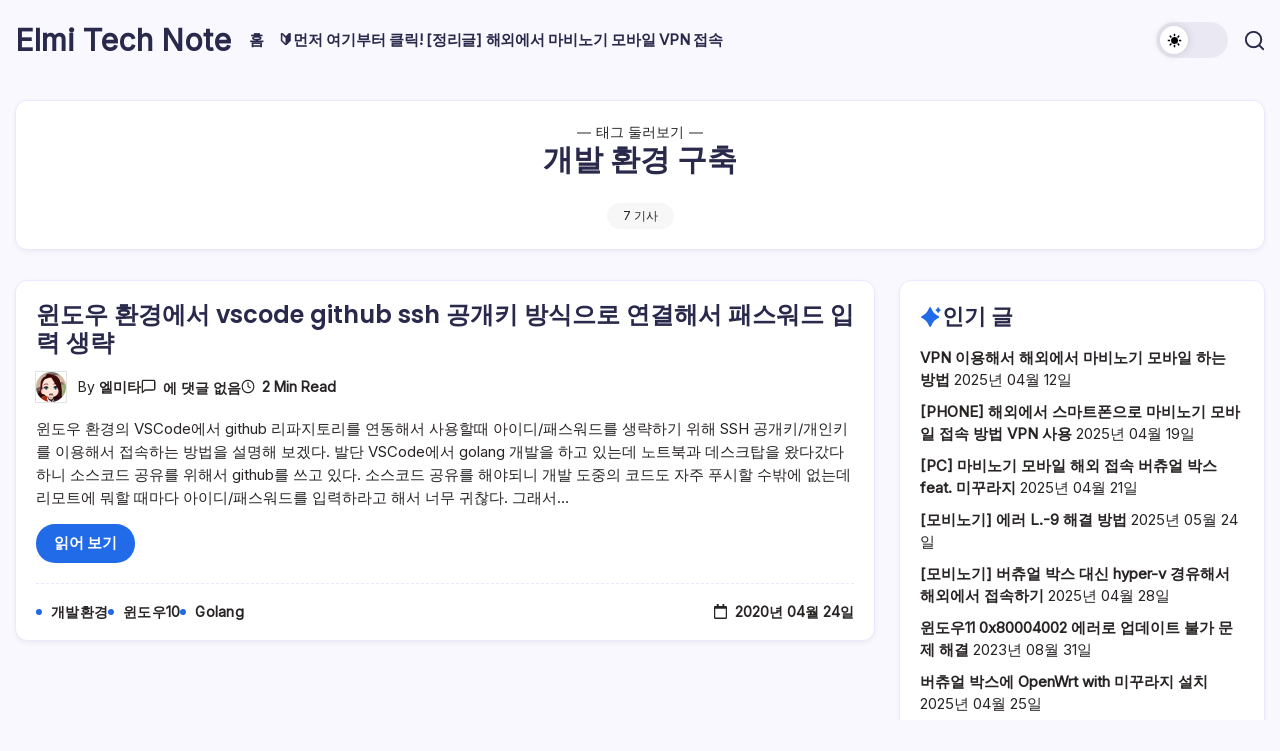

--- FILE ---
content_type: text/html; charset=UTF-8
request_url: https://blog.elmi.page/tag/%EA%B0%9C%EB%B0%9C-%ED%99%98%EA%B2%BD-%EA%B5%AC%EC%B6%95
body_size: 50133
content:

<!DOCTYPE html>
<html lang="ko-KR" scheme="device">
<head>
	<meta charset="UTF-8">
	<meta name="viewport" content="width=device-width, initial-scale=1">
	<link rel="profile" href="https://gmpg.org/xfn/11">
	<meta name='robots' content='noindex, follow' />

	<!-- This site is optimized with the Yoast SEO plugin v26.8 - https://yoast.com/product/yoast-seo-wordpress/ -->
	<title>개발 환경 구축 Archives - Elmi Tech Note</title>
	<meta property="og:locale" content="ko_KR" />
	<meta property="og:type" content="article" />
	<meta property="og:title" content="개발 환경 구축 Archives - Elmi Tech Note" />
	<meta property="og:url" content="https://blog.elmi.page/tag/개발-환경-구축" />
	<meta property="og:site_name" content="Elmi Tech Note" />
	<meta name="twitter:card" content="summary_large_image" />
	<script type="application/ld+json" class="yoast-schema-graph">{"@context":"https://schema.org","@graph":[{"@type":"CollectionPage","@id":"https://blog.elmi.page/tag/%ea%b0%9c%eb%b0%9c-%ed%99%98%ea%b2%bd-%ea%b5%ac%ec%b6%95","url":"https://blog.elmi.page/tag/%ea%b0%9c%eb%b0%9c-%ed%99%98%ea%b2%bd-%ea%b5%ac%ec%b6%95","name":"개발 환경 구축 Archives - Elmi Tech Note","isPartOf":{"@id":"https://blog.elmi.page/#website"},"breadcrumb":{"@id":"https://blog.elmi.page/tag/%ea%b0%9c%eb%b0%9c-%ed%99%98%ea%b2%bd-%ea%b5%ac%ec%b6%95#breadcrumb"},"inLanguage":"ko-KR"},{"@type":"BreadcrumbList","@id":"https://blog.elmi.page/tag/%ea%b0%9c%eb%b0%9c-%ed%99%98%ea%b2%bd-%ea%b5%ac%ec%b6%95#breadcrumb","itemListElement":[{"@type":"ListItem","position":1,"name":"Home","item":"https://blog.elmi.page/"},{"@type":"ListItem","position":2,"name":"개발 환경 구축"}]},{"@type":"WebSite","@id":"https://blog.elmi.page/#website","url":"https://blog.elmi.page/","name":"엘미타 for 모비노기","description":"마비노기 모바일 해외 접속 &amp; 윈도우 난민을 위한 리눅스 가이드","publisher":{"@id":"https://blog.elmi.page/#/schema/person/b6f48a7ddfaf031f42a295b970581b47"},"potentialAction":[{"@type":"SearchAction","target":{"@type":"EntryPoint","urlTemplate":"https://blog.elmi.page/?s={search_term_string}"},"query-input":{"@type":"PropertyValueSpecification","valueRequired":true,"valueName":"search_term_string"}}],"inLanguage":"ko-KR"},{"@type":["Person","Organization"],"@id":"https://blog.elmi.page/#/schema/person/b6f48a7ddfaf031f42a295b970581b47","name":"엘미타","image":{"@type":"ImageObject","inLanguage":"ko-KR","@id":"https://blog.elmi.page/#/schema/person/image/","url":"https://secure.gravatar.com/avatar/d69ba7ef87896e70c50975a01bf1e4c58d7a7ea1d3df6cc90ebeac92e6a4190c?s=96&d=mm&r=g","contentUrl":"https://secure.gravatar.com/avatar/d69ba7ef87896e70c50975a01bf1e4c58d7a7ea1d3df6cc90ebeac92e6a4190c?s=96&d=mm&r=g","caption":"엘미타"},"logo":{"@id":"https://blog.elmi.page/#/schema/person/image/"},"description":"일본에서 일하고 있는 자바 웹 어플리케이션 개발자."}]}</script>
	<!-- / Yoast SEO plugin. -->


<link rel='dns-prefetch' href='//fonts.googleapis.com' />
<link rel="alternate" type="application/rss+xml" title="Elmi Tech Note &raquo; 피드" href="https://blog.elmi.page/feed" />
<link rel="alternate" type="application/rss+xml" title="Elmi Tech Note &raquo; 댓글 피드" href="https://blog.elmi.page/comments/feed" />
<script id="wpp-js" src="https://blog.elmi.page/wp-content/plugins/wordpress-popular-posts/assets/js/wpp.min.js?ver=7.3.6" data-sampling="0" data-sampling-rate="100" data-api-url="https://blog.elmi.page/wp-json/wordpress-popular-posts" data-post-id="0" data-token="6ca639c281" data-lang="0" data-debug="0"></script>
<style id='wp-img-auto-sizes-contain-inline-css'>
img:is([sizes=auto i],[sizes^="auto," i]){contain-intrinsic-size:3000px 1500px}
/*# sourceURL=wp-img-auto-sizes-contain-inline-css */
</style>
<!-- <link rel='stylesheet' id='urvanov_syntax_highlighter-css' href='https://blog.elmi.page/wp-content/plugins/urvanov-syntax-highlighter/css/min/urvanov_syntax_highlighter.min.css?ver=2.9.0' media='all' /> -->
<!-- <link rel='stylesheet' id='crayon-theme-obsidian-css' href='https://blog.elmi.page/wp-content/plugins/urvanov-syntax-highlighter/themes/obsidian/obsidian.css?ver=2.9.0' media='all' /> -->
<!-- <link rel='stylesheet' id='crayon-font-monaco-css' href='https://blog.elmi.page/wp-content/plugins/urvanov-syntax-highlighter/fonts/monaco.css?ver=2.9.0' media='all' /> -->
<link rel="stylesheet" type="text/css" href="//blog.elmi.page/wp-content/cache/wpfc-minified/2ol7z9eh/dutuy.css" media="all"/>
<style id='wp-emoji-styles-inline-css'>

	img.wp-smiley, img.emoji {
		display: inline !important;
		border: none !important;
		box-shadow: none !important;
		height: 1em !important;
		width: 1em !important;
		margin: 0 0.07em !important;
		vertical-align: -0.1em !important;
		background: none !important;
		padding: 0 !important;
	}
/*# sourceURL=wp-emoji-styles-inline-css */
</style>
<style id='wp-block-library-inline-css'>
:root{--wp-block-synced-color:#7a00df;--wp-block-synced-color--rgb:122,0,223;--wp-bound-block-color:var(--wp-block-synced-color);--wp-editor-canvas-background:#ddd;--wp-admin-theme-color:#007cba;--wp-admin-theme-color--rgb:0,124,186;--wp-admin-theme-color-darker-10:#006ba1;--wp-admin-theme-color-darker-10--rgb:0,107,160.5;--wp-admin-theme-color-darker-20:#005a87;--wp-admin-theme-color-darker-20--rgb:0,90,135;--wp-admin-border-width-focus:2px}@media (min-resolution:192dpi){:root{--wp-admin-border-width-focus:1.5px}}.wp-element-button{cursor:pointer}:root .has-very-light-gray-background-color{background-color:#eee}:root .has-very-dark-gray-background-color{background-color:#313131}:root .has-very-light-gray-color{color:#eee}:root .has-very-dark-gray-color{color:#313131}:root .has-vivid-green-cyan-to-vivid-cyan-blue-gradient-background{background:linear-gradient(135deg,#00d084,#0693e3)}:root .has-purple-crush-gradient-background{background:linear-gradient(135deg,#34e2e4,#4721fb 50%,#ab1dfe)}:root .has-hazy-dawn-gradient-background{background:linear-gradient(135deg,#faaca8,#dad0ec)}:root .has-subdued-olive-gradient-background{background:linear-gradient(135deg,#fafae1,#67a671)}:root .has-atomic-cream-gradient-background{background:linear-gradient(135deg,#fdd79a,#004a59)}:root .has-nightshade-gradient-background{background:linear-gradient(135deg,#330968,#31cdcf)}:root .has-midnight-gradient-background{background:linear-gradient(135deg,#020381,#2874fc)}:root{--wp--preset--font-size--normal:16px;--wp--preset--font-size--huge:42px}.has-regular-font-size{font-size:1em}.has-larger-font-size{font-size:2.625em}.has-normal-font-size{font-size:var(--wp--preset--font-size--normal)}.has-huge-font-size{font-size:var(--wp--preset--font-size--huge)}.has-text-align-center{text-align:center}.has-text-align-left{text-align:left}.has-text-align-right{text-align:right}.has-fit-text{white-space:nowrap!important}#end-resizable-editor-section{display:none}.aligncenter{clear:both}.items-justified-left{justify-content:flex-start}.items-justified-center{justify-content:center}.items-justified-right{justify-content:flex-end}.items-justified-space-between{justify-content:space-between}.screen-reader-text{border:0;clip-path:inset(50%);height:1px;margin:-1px;overflow:hidden;padding:0;position:absolute;width:1px;word-wrap:normal!important}.screen-reader-text:focus{background-color:#ddd;clip-path:none;color:#444;display:block;font-size:1em;height:auto;left:5px;line-height:normal;padding:15px 23px 14px;text-decoration:none;top:5px;width:auto;z-index:100000}html :where(.has-border-color){border-style:solid}html :where([style*=border-top-color]){border-top-style:solid}html :where([style*=border-right-color]){border-right-style:solid}html :where([style*=border-bottom-color]){border-bottom-style:solid}html :where([style*=border-left-color]){border-left-style:solid}html :where([style*=border-width]){border-style:solid}html :where([style*=border-top-width]){border-top-style:solid}html :where([style*=border-right-width]){border-right-style:solid}html :where([style*=border-bottom-width]){border-bottom-style:solid}html :where([style*=border-left-width]){border-left-style:solid}html :where(img[class*=wp-image-]){height:auto;max-width:100%}:where(figure){margin:0 0 1em}html :where(.is-position-sticky){--wp-admin--admin-bar--position-offset:var(--wp-admin--admin-bar--height,0px)}@media screen and (max-width:600px){html :where(.is-position-sticky){--wp-admin--admin-bar--position-offset:0px}}

/*# sourceURL=wp-block-library-inline-css */
</style><style id='wp-block-paragraph-inline-css'>
.is-small-text{font-size:.875em}.is-regular-text{font-size:1em}.is-large-text{font-size:2.25em}.is-larger-text{font-size:3em}.has-drop-cap:not(:focus):first-letter{float:left;font-size:8.4em;font-style:normal;font-weight:100;line-height:.68;margin:.05em .1em 0 0;text-transform:uppercase}body.rtl .has-drop-cap:not(:focus):first-letter{float:none;margin-left:.1em}p.has-drop-cap.has-background{overflow:hidden}:root :where(p.has-background){padding:1.25em 2.375em}:where(p.has-text-color:not(.has-link-color)) a{color:inherit}p.has-text-align-left[style*="writing-mode:vertical-lr"],p.has-text-align-right[style*="writing-mode:vertical-rl"]{rotate:180deg}
/*# sourceURL=https://blog.elmi.page/wp-includes/blocks/paragraph/style.min.css */
</style>
<style id='global-styles-inline-css'>
:root{--wp--preset--aspect-ratio--square: 1;--wp--preset--aspect-ratio--4-3: 4/3;--wp--preset--aspect-ratio--3-4: 3/4;--wp--preset--aspect-ratio--3-2: 3/2;--wp--preset--aspect-ratio--2-3: 2/3;--wp--preset--aspect-ratio--16-9: 16/9;--wp--preset--aspect-ratio--9-16: 9/16;--wp--preset--color--black: #000000;--wp--preset--color--cyan-bluish-gray: #abb8c3;--wp--preset--color--white: #ffffff;--wp--preset--color--pale-pink: #f78da7;--wp--preset--color--vivid-red: #cf2e2e;--wp--preset--color--luminous-vivid-orange: #ff6900;--wp--preset--color--luminous-vivid-amber: #fcb900;--wp--preset--color--light-green-cyan: #7bdcb5;--wp--preset--color--vivid-green-cyan: #00d084;--wp--preset--color--pale-cyan-blue: #8ed1fc;--wp--preset--color--vivid-cyan-blue: #0693e3;--wp--preset--color--vivid-purple: #9b51e0;--wp--preset--color--accent: #216be9;--wp--preset--color--secondary: #13b16f;--wp--preset--color--heading: #29294b;--wp--preset--color--body-color: #282424;--wp--preset--color--card-bg: #ffffff;--wp--preset--color--light: #FAF8FF;--wp--preset--color--border-color: #e9e8ff;--wp--preset--gradient--vivid-cyan-blue-to-vivid-purple: linear-gradient(135deg,rgb(6,147,227) 0%,rgb(155,81,224) 100%);--wp--preset--gradient--light-green-cyan-to-vivid-green-cyan: linear-gradient(135deg,rgb(122,220,180) 0%,rgb(0,208,130) 100%);--wp--preset--gradient--luminous-vivid-amber-to-luminous-vivid-orange: linear-gradient(135deg,rgb(252,185,0) 0%,rgb(255,105,0) 100%);--wp--preset--gradient--luminous-vivid-orange-to-vivid-red: linear-gradient(135deg,rgb(255,105,0) 0%,rgb(207,46,46) 100%);--wp--preset--gradient--very-light-gray-to-cyan-bluish-gray: linear-gradient(135deg,rgb(238,238,238) 0%,rgb(169,184,195) 100%);--wp--preset--gradient--cool-to-warm-spectrum: linear-gradient(135deg,rgb(74,234,220) 0%,rgb(151,120,209) 20%,rgb(207,42,186) 40%,rgb(238,44,130) 60%,rgb(251,105,98) 80%,rgb(254,248,76) 100%);--wp--preset--gradient--blush-light-purple: linear-gradient(135deg,rgb(255,206,236) 0%,rgb(152,150,240) 100%);--wp--preset--gradient--blush-bordeaux: linear-gradient(135deg,rgb(254,205,165) 0%,rgb(254,45,45) 50%,rgb(107,0,62) 100%);--wp--preset--gradient--luminous-dusk: linear-gradient(135deg,rgb(255,203,112) 0%,rgb(199,81,192) 50%,rgb(65,88,208) 100%);--wp--preset--gradient--pale-ocean: linear-gradient(135deg,rgb(255,245,203) 0%,rgb(182,227,212) 50%,rgb(51,167,181) 100%);--wp--preset--gradient--electric-grass: linear-gradient(135deg,rgb(202,248,128) 0%,rgb(113,206,126) 100%);--wp--preset--gradient--midnight: linear-gradient(135deg,rgb(2,3,129) 0%,rgb(40,116,252) 100%);--wp--preset--font-size--small: 13px;--wp--preset--font-size--medium: 20px;--wp--preset--font-size--large: 36px;--wp--preset--font-size--x-large: 42px;--wp--preset--spacing--20: 0.44rem;--wp--preset--spacing--30: 0.67rem;--wp--preset--spacing--40: 1rem;--wp--preset--spacing--50: 1.5rem;--wp--preset--spacing--60: 2.25rem;--wp--preset--spacing--70: 3.38rem;--wp--preset--spacing--80: 5.06rem;--wp--preset--shadow--natural: 6px 6px 9px rgba(0, 0, 0, 0.2);--wp--preset--shadow--deep: 12px 12px 50px rgba(0, 0, 0, 0.4);--wp--preset--shadow--sharp: 6px 6px 0px rgba(0, 0, 0, 0.2);--wp--preset--shadow--outlined: 6px 6px 0px -3px rgb(255, 255, 255), 6px 6px rgb(0, 0, 0);--wp--preset--shadow--crisp: 6px 6px 0px rgb(0, 0, 0);--wp--preset--shadow--subtle: 0px 2px 5px 0px rgba(0, 0, 0, 0.03);--wp--preset--shadow--standard: 0 5px 25px 0 rgba(0,0,0,.12);}:root { --wp--style--global--content-size: 980px;--wp--style--global--wide-size: 1400px; }:where(body) { margin: 0; }.wp-site-blocks { padding-top: var(--wp--style--root--padding-top); padding-bottom: var(--wp--style--root--padding-bottom); }.has-global-padding { padding-right: var(--wp--style--root--padding-right); padding-left: var(--wp--style--root--padding-left); }.has-global-padding > .alignfull { margin-right: calc(var(--wp--style--root--padding-right) * -1); margin-left: calc(var(--wp--style--root--padding-left) * -1); }.has-global-padding :where(:not(.alignfull.is-layout-flow) > .has-global-padding:not(.wp-block-block, .alignfull)) { padding-right: 0; padding-left: 0; }.has-global-padding :where(:not(.alignfull.is-layout-flow) > .has-global-padding:not(.wp-block-block, .alignfull)) > .alignfull { margin-left: 0; margin-right: 0; }.wp-site-blocks > .alignleft { float: left; margin-right: 2em; }.wp-site-blocks > .alignright { float: right; margin-left: 2em; }.wp-site-blocks > .aligncenter { justify-content: center; margin-left: auto; margin-right: auto; }:where(.wp-site-blocks) > * { margin-block-start: 2.4rem; margin-block-end: 0; }:where(.wp-site-blocks) > :first-child { margin-block-start: 0; }:where(.wp-site-blocks) > :last-child { margin-block-end: 0; }:root { --wp--style--block-gap: 2.4rem; }:root :where(.is-layout-flow) > :first-child{margin-block-start: 0;}:root :where(.is-layout-flow) > :last-child{margin-block-end: 0;}:root :where(.is-layout-flow) > *{margin-block-start: 2.4rem;margin-block-end: 0;}:root :where(.is-layout-constrained) > :first-child{margin-block-start: 0;}:root :where(.is-layout-constrained) > :last-child{margin-block-end: 0;}:root :where(.is-layout-constrained) > *{margin-block-start: 2.4rem;margin-block-end: 0;}:root :where(.is-layout-flex){gap: 2.4rem;}:root :where(.is-layout-grid){gap: 2.4rem;}.is-layout-flow > .alignleft{float: left;margin-inline-start: 0;margin-inline-end: 2em;}.is-layout-flow > .alignright{float: right;margin-inline-start: 2em;margin-inline-end: 0;}.is-layout-flow > .aligncenter{margin-left: auto !important;margin-right: auto !important;}.is-layout-constrained > .alignleft{float: left;margin-inline-start: 0;margin-inline-end: 2em;}.is-layout-constrained > .alignright{float: right;margin-inline-start: 2em;margin-inline-end: 0;}.is-layout-constrained > .aligncenter{margin-left: auto !important;margin-right: auto !important;}.is-layout-constrained > :where(:not(.alignleft):not(.alignright):not(.alignfull)){max-width: var(--wp--style--global--content-size);margin-left: auto !important;margin-right: auto !important;}.is-layout-constrained > .alignwide{max-width: var(--wp--style--global--wide-size);}body .is-layout-flex{display: flex;}.is-layout-flex{flex-wrap: wrap;align-items: center;}.is-layout-flex > :is(*, div){margin: 0;}body .is-layout-grid{display: grid;}.is-layout-grid > :is(*, div){margin: 0;}body{--wp--style--root--padding-top: 0px;--wp--style--root--padding-right: 1.5rem;--wp--style--root--padding-bottom: 0px;--wp--style--root--padding-left: 1.5rem;}a:where(:not(.wp-element-button)){color: var(--wp--preset--color--body-color);text-decoration: none;}:root :where(a:where(:not(.wp-element-button)):hover){color: var(--wp--preset--color--accent);text-decoration: underline;}:root :where(.wp-element-button, .wp-block-button__link){background-color: #32373c;border-width: 0;color: #fff;font-family: inherit;font-size: inherit;font-style: inherit;font-weight: inherit;letter-spacing: inherit;line-height: inherit;padding-top: calc(0.667em + 2px);padding-right: calc(1.333em + 2px);padding-bottom: calc(0.667em + 2px);padding-left: calc(1.333em + 2px);text-decoration: none;text-transform: inherit;}.has-black-color{color: var(--wp--preset--color--black) !important;}.has-cyan-bluish-gray-color{color: var(--wp--preset--color--cyan-bluish-gray) !important;}.has-white-color{color: var(--wp--preset--color--white) !important;}.has-pale-pink-color{color: var(--wp--preset--color--pale-pink) !important;}.has-vivid-red-color{color: var(--wp--preset--color--vivid-red) !important;}.has-luminous-vivid-orange-color{color: var(--wp--preset--color--luminous-vivid-orange) !important;}.has-luminous-vivid-amber-color{color: var(--wp--preset--color--luminous-vivid-amber) !important;}.has-light-green-cyan-color{color: var(--wp--preset--color--light-green-cyan) !important;}.has-vivid-green-cyan-color{color: var(--wp--preset--color--vivid-green-cyan) !important;}.has-pale-cyan-blue-color{color: var(--wp--preset--color--pale-cyan-blue) !important;}.has-vivid-cyan-blue-color{color: var(--wp--preset--color--vivid-cyan-blue) !important;}.has-vivid-purple-color{color: var(--wp--preset--color--vivid-purple) !important;}.has-accent-color{color: var(--wp--preset--color--accent) !important;}.has-secondary-color{color: var(--wp--preset--color--secondary) !important;}.has-heading-color{color: var(--wp--preset--color--heading) !important;}.has-body-color-color{color: var(--wp--preset--color--body-color) !important;}.has-card-bg-color{color: var(--wp--preset--color--card-bg) !important;}.has-light-color{color: var(--wp--preset--color--light) !important;}.has-border-color-color{color: var(--wp--preset--color--border-color) !important;}.has-black-background-color{background-color: var(--wp--preset--color--black) !important;}.has-cyan-bluish-gray-background-color{background-color: var(--wp--preset--color--cyan-bluish-gray) !important;}.has-white-background-color{background-color: var(--wp--preset--color--white) !important;}.has-pale-pink-background-color{background-color: var(--wp--preset--color--pale-pink) !important;}.has-vivid-red-background-color{background-color: var(--wp--preset--color--vivid-red) !important;}.has-luminous-vivid-orange-background-color{background-color: var(--wp--preset--color--luminous-vivid-orange) !important;}.has-luminous-vivid-amber-background-color{background-color: var(--wp--preset--color--luminous-vivid-amber) !important;}.has-light-green-cyan-background-color{background-color: var(--wp--preset--color--light-green-cyan) !important;}.has-vivid-green-cyan-background-color{background-color: var(--wp--preset--color--vivid-green-cyan) !important;}.has-pale-cyan-blue-background-color{background-color: var(--wp--preset--color--pale-cyan-blue) !important;}.has-vivid-cyan-blue-background-color{background-color: var(--wp--preset--color--vivid-cyan-blue) !important;}.has-vivid-purple-background-color{background-color: var(--wp--preset--color--vivid-purple) !important;}.has-accent-background-color{background-color: var(--wp--preset--color--accent) !important;}.has-secondary-background-color{background-color: var(--wp--preset--color--secondary) !important;}.has-heading-background-color{background-color: var(--wp--preset--color--heading) !important;}.has-body-color-background-color{background-color: var(--wp--preset--color--body-color) !important;}.has-card-bg-background-color{background-color: var(--wp--preset--color--card-bg) !important;}.has-light-background-color{background-color: var(--wp--preset--color--light) !important;}.has-border-color-background-color{background-color: var(--wp--preset--color--border-color) !important;}.has-black-border-color{border-color: var(--wp--preset--color--black) !important;}.has-cyan-bluish-gray-border-color{border-color: var(--wp--preset--color--cyan-bluish-gray) !important;}.has-white-border-color{border-color: var(--wp--preset--color--white) !important;}.has-pale-pink-border-color{border-color: var(--wp--preset--color--pale-pink) !important;}.has-vivid-red-border-color{border-color: var(--wp--preset--color--vivid-red) !important;}.has-luminous-vivid-orange-border-color{border-color: var(--wp--preset--color--luminous-vivid-orange) !important;}.has-luminous-vivid-amber-border-color{border-color: var(--wp--preset--color--luminous-vivid-amber) !important;}.has-light-green-cyan-border-color{border-color: var(--wp--preset--color--light-green-cyan) !important;}.has-vivid-green-cyan-border-color{border-color: var(--wp--preset--color--vivid-green-cyan) !important;}.has-pale-cyan-blue-border-color{border-color: var(--wp--preset--color--pale-cyan-blue) !important;}.has-vivid-cyan-blue-border-color{border-color: var(--wp--preset--color--vivid-cyan-blue) !important;}.has-vivid-purple-border-color{border-color: var(--wp--preset--color--vivid-purple) !important;}.has-accent-border-color{border-color: var(--wp--preset--color--accent) !important;}.has-secondary-border-color{border-color: var(--wp--preset--color--secondary) !important;}.has-heading-border-color{border-color: var(--wp--preset--color--heading) !important;}.has-body-color-border-color{border-color: var(--wp--preset--color--body-color) !important;}.has-card-bg-border-color{border-color: var(--wp--preset--color--card-bg) !important;}.has-light-border-color{border-color: var(--wp--preset--color--light) !important;}.has-border-color-border-color{border-color: var(--wp--preset--color--border-color) !important;}.has-vivid-cyan-blue-to-vivid-purple-gradient-background{background: var(--wp--preset--gradient--vivid-cyan-blue-to-vivid-purple) !important;}.has-light-green-cyan-to-vivid-green-cyan-gradient-background{background: var(--wp--preset--gradient--light-green-cyan-to-vivid-green-cyan) !important;}.has-luminous-vivid-amber-to-luminous-vivid-orange-gradient-background{background: var(--wp--preset--gradient--luminous-vivid-amber-to-luminous-vivid-orange) !important;}.has-luminous-vivid-orange-to-vivid-red-gradient-background{background: var(--wp--preset--gradient--luminous-vivid-orange-to-vivid-red) !important;}.has-very-light-gray-to-cyan-bluish-gray-gradient-background{background: var(--wp--preset--gradient--very-light-gray-to-cyan-bluish-gray) !important;}.has-cool-to-warm-spectrum-gradient-background{background: var(--wp--preset--gradient--cool-to-warm-spectrum) !important;}.has-blush-light-purple-gradient-background{background: var(--wp--preset--gradient--blush-light-purple) !important;}.has-blush-bordeaux-gradient-background{background: var(--wp--preset--gradient--blush-bordeaux) !important;}.has-luminous-dusk-gradient-background{background: var(--wp--preset--gradient--luminous-dusk) !important;}.has-pale-ocean-gradient-background{background: var(--wp--preset--gradient--pale-ocean) !important;}.has-electric-grass-gradient-background{background: var(--wp--preset--gradient--electric-grass) !important;}.has-midnight-gradient-background{background: var(--wp--preset--gradient--midnight) !important;}.has-small-font-size{font-size: var(--wp--preset--font-size--small) !important;}.has-medium-font-size{font-size: var(--wp--preset--font-size--medium) !important;}.has-large-font-size{font-size: var(--wp--preset--font-size--large) !important;}.has-x-large-font-size{font-size: var(--wp--preset--font-size--x-large) !important;}
/*# sourceURL=global-styles-inline-css */
</style>

<!-- <link rel='stylesheet' id='swiper-css' href='https://blog.elmi.page/wp-content/themes/blogsy/assets/css/swiper.min.css' media='all' /> -->
<!-- <link rel='stylesheet' id='block-styles-css' href='https://blog.elmi.page/wp-content/themes/blogsy/assets/css/patterns.min.css?ver=1.0.8' media='all' /> -->
<link rel="stylesheet" type="text/css" href="//blog.elmi.page/wp-content/cache/wpfc-minified/227u7xfp/g3wjs.css" media="all"/>
<style id='dominant-color-styles-inline-css'>
img[data-dominant-color]:not(.has-transparency) { background-color: var(--dominant-color); }
/*# sourceURL=dominant-color-styles-inline-css */
</style>
<!-- <link rel='stylesheet' id='wordpress-popular-posts-css-css' href='https://blog.elmi.page/wp-content/plugins/wordpress-popular-posts/assets/css/wpp.css?ver=7.3.6' media='all' /> -->
<!-- <link rel='stylesheet' id='dark-theme-css' href='https://blog.elmi.page/wp-content/themes/blogsy/assets/css/dark-theme.min.css?ver=1.0.8' media='all' /> -->
<!-- <link rel='stylesheet' id='blogsy-styles-css' href='https://blog.elmi.page/wp-content/themes/blogsy/assets/css/style.min.css?ver=1.0.8' media='all' /> -->
<!-- <link rel='stylesheet' id='aos-css' href='https://blog.elmi.page/wp-content/themes/blogsy/assets/css/aos.min.css?ver=2.1.1' media='all' /> -->
<link rel="stylesheet" type="text/css" href="//blog.elmi.page/wp-content/cache/wpfc-minified/fpqztikf/g3xtx.css" media="all"/>
<link rel='stylesheet' id='blogsy-google-fonts-css' href='//fonts.googleapis.com/css?family=Inter%3A400%7CPoppins%3A600&#038;display=swap&#038;subsets=latin&#038;ver=1.0.8' media='' />
<!-- <link rel='stylesheet' id='blogsy-dynamic-styles-css' href='https://blog.elmi.page/wp-content/uploads/blogsy/dynamic-styles.css?ver=1769902210' media='all' /> -->
<link rel="stylesheet" type="text/css" href="//blog.elmi.page/wp-content/cache/wpfc-minified/2pus5lwy/g3wjs.css" media="all"/>
<script src="https://blog.elmi.page/wp-includes/js/jquery/jquery.min.js?ver=3.7.1" id="jquery-core-js"></script>
<script src="https://blog.elmi.page/wp-includes/js/jquery/jquery-migrate.min.js?ver=3.4.1" id="jquery-migrate-js"></script>
<script id="urvanov_syntax_highlighter_js-js-extra">
var UrvanovSyntaxHighlighterSyntaxSettings = {"version":"2.9.0","is_admin":"0","ajaxurl":"https://blog.elmi.page/wp-admin/admin-ajax.php","prefix":"urvanov-syntax-highlighter-","setting":"urvanov-syntax-highlighter-setting","selected":"urvanov-syntax-highlighter-setting-selected","changed":"urvanov-syntax-highlighter-setting-changed","special":"urvanov-syntax-highlighter-setting-special","orig_value":"data-orig-value","debug":""};
var UrvanovSyntaxHighlighterSyntaxStrings = {"copy":"Copied to the clipboard","minimize":"Click To Expand Code"};
//# sourceURL=urvanov_syntax_highlighter_js-js-extra
</script>
<script src="https://blog.elmi.page/wp-content/plugins/urvanov-syntax-highlighter/js/min/urvanov_syntax_highlighter.min.js?ver=2.9.0" id="urvanov_syntax_highlighter_js-js"></script>
<link rel="https://api.w.org/" href="https://blog.elmi.page/wp-json/" /><link rel="alternate" title="JSON" type="application/json" href="https://blog.elmi.page/wp-json/wp/v2/tags/43" /><link rel="EditURI" type="application/rsd+xml" title="RSD" href="https://blog.elmi.page/xmlrpc.php?rsd" />
<meta name="generator" content="WordPress 6.9" />
<meta name="generator" content="auto-sizes 1.7.0">
<meta name="generator" content="dominant-color-images 1.2.0">
<meta name="generator" content="performance-lab 4.0.1; plugins: auto-sizes, dominant-color-images, embed-optimizer, image-prioritizer, performant-translations, speculation-rules, web-worker-offloading, webp-uploads">
<meta name="generator" content="performant-translations 1.2.0">
<meta name="generator" content="web-worker-offloading 0.2.0">
<meta name="generator" content="webp-uploads 2.6.1">
            <style id="wpp-loading-animation-styles">@-webkit-keyframes bgslide{from{background-position-x:0}to{background-position-x:-200%}}@keyframes bgslide{from{background-position-x:0}to{background-position-x:-200%}}.wpp-widget-block-placeholder,.wpp-shortcode-placeholder{margin:0 auto;width:60px;height:3px;background:#dd3737;background:linear-gradient(90deg,#dd3737 0%,#571313 10%,#dd3737 100%);background-size:200% auto;border-radius:3px;-webkit-animation:bgslide 1s infinite linear;animation:bgslide 1s infinite linear}</style>
            <!-- Analytics by WP Statistics - https://wp-statistics.com -->
<meta name="generator" content="speculation-rules 1.6.0">
<style>.recentcomments a{display:inline !important;padding:0 !important;margin:0 !important;}</style><meta data-od-replaced-content="optimization-detective 1.0.0-beta4" name="generator" content="optimization-detective 1.0.0-beta4; url_metric_groups={0:empty, 480:empty, 600:empty, 782:empty}">
<meta name="generator" content="embed-optimizer 1.0.0-beta3">
<meta name="generator" content="image-prioritizer 1.0.0-beta3">
<link rel="icon" href="https://blog.elmi.page/wp-content/uploads/2025/04/스크린샷-2025-04-21-114353-150x150.avif" sizes="32x32" />
<link rel="icon" href="https://blog.elmi.page/wp-content/uploads/2025/04/스크린샷-2025-04-21-114353-360x360.avif" sizes="192x192" />
<link rel="apple-touch-icon" href="https://blog.elmi.page/wp-content/uploads/2025/04/스크린샷-2025-04-21-114353-360x360.avif" />
<meta name="msapplication-TileImage" content="https://blog.elmi.page/wp-content/uploads/2025/04/스크린샷-2025-04-21-114353-360x360.avif" />
<script async src="https://pagead2.googlesyndication.com/pagead/js/adsbygoogle.js?client=ca-pub-5100386069726742" crossorigin="anonymous"></script>
<script>
document.addEventListener("DOMContentLoaded", function() {
    // 해당 ID를 가진 ul 요소를 찾음
    const lcpList = document.querySelector("#lcp_instance_listcategorypostswidget-4");
    
    if (lcpList) {
        // 내부의 li 태그 개수를 확인
        const listItemCount = lcpList.querySelectorAll("li").length;
        
        if (listItemCount === 0) {
            // li가 0개면 가장 가까운 위젯 부모 요소를 숨김
            const widgetContainer = lcpList.closest(".widget_listcategorypostswidget");
            if (widgetContainer) {
                widgetContainer.style.display = "none";
            }
        }
    }
});
</script></head>

<body class="archive tag tag-43 wp-embed-responsive wp-theme-blogsy blogsy-menu-accessibility blogsy-smooth-scroll pt-shape--circle pt-header-layout-1">

<div id="site">
	<div id="site-inner">
		<a class="skip-link screen-reader-text" href="#main">본문으로 건너뛰기</a>
				

<header id="site-header">


<div class="pt-header">
		<div class="pt-header-inner">
		

<div class="pt-container pt-header-container">
	

<div class="pt-logo pt-header-element">
	<div class="logo-inner"><span class="site-title" itemprop="name">
                    <a href="https://blog.elmi.page/" rel="home" itemprop="url">
                        Elmi Tech Note
                    </a>
                </span><p class="site-description screen-reader-text" itemprop="description">마비노기 모바일 해외 접속 &amp; 윈도우 난민을 위한 리눅스 가이드</p></div></div><!-- END .pt-logo -->

	<div class="pt-header-element pt-mobile-nav">
<div class="blogsy-offcanvas">
	<div class="offcanvas-opener-wrapper">
		<span class="offcanvas-opener" tabindex="0">
			<span class="hamburger">
				<span></span>
				<span></span>
				<span></span>
			</span>
		</span>
	</div>
	<div class="offcanvas-wrapper position-left">
		<div class="offcanvas-container">
			<div class="offcanvas-container-inner">
				<div class="offcanvas-close" tabindex="0">
					<span class="cross-line top-left"></span>
					<span class="cross-line top-right"></span>
					<span class="cross-line bottom-left"></span>
					<span class="cross-line bottom-right"></span>
				</div>
				<div class="offcanvas-content">
					

<div class="pt-logo pt-header-element">
	<div class="logo-inner"><span class="site-title" itemprop="name">
                    <a href="https://blog.elmi.page/" rel="home" itemprop="url">
                        Elmi Tech Note
                    </a>
                </span><p class="site-description screen-reader-text" itemprop="description">마비노기 모바일 해외 접속 &amp; 윈도우 난민을 위한 리눅스 가이드</p></div></div><!-- END .pt-logo -->
					<nav class="blogsy-header-v-nav-wrapper">
							<ul class="blogsy-header-v-nav"><li ><a href="https://blog.elmi.page/"><span>홈</span></a></li><li class="page_item page-item-1502"><a href="https://blog.elmi.page/how-to-play-mabinogi-mobile-from-outside-of-korea"><span>🔰먼저 여기부터 클릭! [정리글] 해외에서 마비노기 모바일 VPN 접속</span></a></li></ul>					</nav>
				</div>
			</div>
		</div>
	</div>
</div>
</div>
	<nav class="blogsy-header-nav-wrapper rs-header-element hover-style-2">
	<ul class="blogsy-header-nav"><li ><a href="https://blog.elmi.page/"><span>홈</span></a></li><li class="page_item page-item-1502"><a href="https://blog.elmi.page/how-to-play-mabinogi-mobile-from-outside-of-korea"><span>🔰먼저 여기부터 클릭! [정리글] 해외에서 마비노기 모바일 VPN 접속</span></a></li></ul></nav>
	<div class="popup-search-wrapper style-3">
		
<div class="popup-search">
	<div class="popup-search-container">
		<div class="popup-search-close" tabindex="0" role="button" aria-label="검색 닫기">
			<span class="cross-line top-left"></span>
			<span class="cross-line top-right"></span>
			<span class="cross-line bottom-left"></span>
			<span class="cross-line bottom-right"></span>
			<span class="screen-reader-text">닫기</span>
		</div>
		<div class="popup-search-content">
			<h2 id="search-title" class="screen-reader-text">검색</h2>
			<div class="popup-search-form">
				
<form action="https://blog.elmi.page/" method="get" class="blogsy-search-form">
	<input type="text" name="s" value="" class="search-field"
			placeholder="검색 ..."
			aria-label="Search" required>
	<button type="submit" class="submit" aria-label="Submit">
		<span class="blogsy-svg-icon blogsy-svg-icon--search" style="" aria-hidden="true" ><svg width="24" height="24" aria-hidden="true" role="img" focusable="false" xmlns="http://www.w3.org/2000/svg" width="24" height="24" viewBox="0 0 24 24"><path fill="currentColor" d="M16.445 16.241a1.09 1.09 0 0 0-.204.204A7.668 7.668 0 0 1 10.9 18.6a7.674 7.674 0 0 1-5.445-2.255A7.673 7.673 0 0 1 3.2 10.9a7.673 7.673 0 0 1 2.255-5.445A7.673 7.673 0 0 1 10.9 3.2a7.674 7.674 0 0 1 5.445 2.255A7.675 7.675 0 0 1 18.6 10.9a7.669 7.669 0 0 1-2.155 5.341Zm6.233 4.881-4.043-4.042A9.864 9.864 0 0 0 20.8 10.9a9.874 9.874 0 0 0-2.9-7 9.872 9.872 0 0 0-7-2.9 9.874 9.874 0 0 0-7 2.9 9.872 9.872 0 0 0-2.9 7 9.872 9.872 0 0 0 2.9 7 9.874 9.874 0 0 0 7 2.9c2.338 0 4.486-.81 6.18-2.165l4.042 4.043a1.1 1.1 0 1 0 1.556-1.556Z"/></svg></span>		<span class="screen-reader-text">검색</span>
	</button>
</form>
			</div>
					</div>
	</div>
</div>
	</div>

	<div class="pt-header-widgets pt-header-element blogsy-widget-location-right"><div class="pt-header-widget__darkmode pt-header-widget blogsy-all"><div class="blogsy-widget-wrapper">		<div class="dark-mode-switcher" tabindex="0" role="button" aria-label="다크 모드 전환">
			<span class="switcher-wrap">
				<span class="light-icon">
					<span class="blogsy-svg-icon blogsy-svg-icon--sun" style="" aria-hidden="true" ><svg width="24" height="24" aria-hidden="true" role="img" focusable="false" xmlns="http://www.w3.org/2000/svg" width="24" height="24" viewBox="0 0 24 24"><path fill="currentColor" d="M12.001 18.875c.759 0 1.375.615 1.374 1.375l.001 1.375a1.374 1.374 0 1 1-2.75 0V20.25c0-.76.615-1.375 1.375-1.375ZM5.195 16.86a1.375 1.375 0 1 1 1.945 1.945l-.974.973a1.375 1.375 0 0 1-1.944-1.944l.973-.974Zm11.668 0a1.373 1.373 0 0 1 1.944.002l.973.97a1.374 1.374 0 0 1 0 1.945 1.373 1.373 0 0 1-1.945 0l-.972-.972a1.376 1.376 0 0 1 0-1.945ZM12.001 6.5a5.502 5.502 0 1 1 0 11.003A5.502 5.502 0 0 1 12 6.5Zm-8.25 4.124a1.374 1.374 0 1 1 0 2.75H2.374a1.374 1.374 0 1 1 0-2.75H3.75Zm17.877 0c.76 0 1.373.616 1.372 1.375a1.37 1.37 0 0 1-1.375 1.375H20.25a1.372 1.372 0 0 1-1.372-1.375c0-.76.615-1.376 1.372-1.373l1.378-.002ZM17.835 4.22a1.372 1.372 0 0 1 1.944.001c.537.537.54 1.406 0 1.944l-.972.974a1.372 1.372 0 0 1-1.944-.002 1.372 1.372 0 0 1 0-1.942l.973-.975Zm-13.61.001a1.374 1.374 0 0 1 1.944 0l.972.972a1.37 1.37 0 0 1-.002 1.943 1.37 1.37 0 0 1-1.941 0l-.978-.971a1.37 1.37 0 0 1 .005-1.944ZM12 1c.76 0 1.375.612 1.375 1.375V3.75c0 .757-.616 1.378-1.375 1.372A1.37 1.37 0 0 1 10.63 3.75l-.003-1.378c0-.76.615-1.375 1.375-1.372Z"/></svg></span>				</span>
				<span class="dark-icon">
					<span class="blogsy-svg-icon blogsy-svg-icon--moon" style="" aria-hidden="true" ><svg width="24" height="24" aria-hidden="true" role="img" focusable="false" xmlns="http://www.w3.org/2000/svg" width="24" height="24" viewBox="0 0 24 24"><path fill="currentColor" d="M22.822 16.33c-.182-.297-.693-.759-1.964-.539a9.903 9.903 0 0 1-2.134.143 9.665 9.665 0 0 1-6.709-3.103C10.54 11.235 9.631 9.155 9.62 6.909c0-1.254.25-2.465.76-3.61.5-1.111.148-1.694-.102-1.936-.26-.254-.874-.606-2.077-.122C3.56 3.134.687 7.647 1.027 12.478c.34 4.546 3.633 8.43 7.992 9.895 1.044.352 2.145.561 3.28.605.182.011.363.022.545.022 3.803 0 7.367-1.739 9.614-4.7.76-1.023.557-1.672.364-1.97Z"/></svg></span>				</span>
			</span>
		</div>
		</div></div><!-- END .pt-header-widget --><div class="pt-header-widget__search pt-header-widget blogsy-all"><div class="blogsy-widget-wrapper">
	<div class="popup-search-opener-wrapper">
		<span class="popup-search-opener" tabindex="0" role="button" aria-label="Open search popup">
			<span class="blogsy-svg-icon blogsy-svg-icon--search" style="" aria-hidden="true" ><svg width="24" height="24" aria-hidden="true" role="img" focusable="false" xmlns="http://www.w3.org/2000/svg" width="24" height="24" viewBox="0 0 24 24"><path fill="currentColor" d="M16.445 16.241a1.09 1.09 0 0 0-.204.204A7.668 7.668 0 0 1 10.9 18.6a7.674 7.674 0 0 1-5.445-2.255A7.673 7.673 0 0 1 3.2 10.9a7.673 7.673 0 0 1 2.255-5.445A7.673 7.673 0 0 1 10.9 3.2a7.674 7.674 0 0 1 5.445 2.255A7.675 7.675 0 0 1 18.6 10.9a7.669 7.669 0 0 1-2.155 5.341Zm6.233 4.881-4.043-4.042A9.864 9.864 0 0 0 20.8 10.9a9.874 9.874 0 0 0-2.9-7 9.872 9.872 0 0 0-7-2.9 9.874 9.874 0 0 0-7 2.9 9.872 9.872 0 0 0-2.9 7 9.872 9.872 0 0 0 2.9 7 9.874 9.874 0 0 0 7 2.9c2.338 0 4.486-.81 6.18-2.165l4.042 4.043a1.1 1.1 0 1 0 1.556-1.556Z"/></svg></span>		</span>
	</div>

	</div></div><!-- END .pt-header-widget --></div><!-- END .pt-header-widgets --></div><!-- END .pt-header-container -->
	</div><!-- END .pt-header-inner -->
	</div><!-- END .pt-header -->
</header>
<main id="main" class="main-wrapper">
	<div class="content-wrapper">
		
<div class="pt-container">
	<div class="pt-row">
		<div class="pt-col-12">
			<div class="blog-archive-title card-layout-w">
									<div class="title-wrap">
						<span class="sub-title">태그 둘러보기</span>
						<h1 class="title">개발 환경 구축</h1>
					</div>
																		<div class="post-count"><span>
					7 기사				</span></div>
			</div>
		</div>
	</div>
</div>
					<div class="pt-container">
								<div class="pt-row page-content-wrapper sidebar-right">
					<div class="content-container archive-content-container">
						<div class="default-archive-container">
	
			<div class="default-archive-wrap blog-horizontal">
			<article class="default-post-list-item post-wrapper card-layout term-id-117 post-591 post type-post status-publish format-standard hentry category-117 category-29 category-golang tag-ssh- tag-30 tag-43 tag-vscode tag-github" data-aos="fade-up">
	<div class="post-wrapper-inner">
				<div class="content-container">
			<h2 class="title"><span class="title-span"><a class="title-animation-underline" href="https://blog.elmi.page/591">윈도우 환경에서 vscode github ssh 공개키 방식으로 연결해서 패스워드 입력 생략</a></span></h2>
						<div class="meta-details">
								<div class="author-name">
											<img data-od-unknown-tag data-od-xpath="/HTML/BODY/DIV[@id=&apos;site&apos;]/*[1][self::DIV]/*[3][self::MAIN]/*[1][self::DIV]/*[2][self::DIV]/*[1][self::DIV]/*[1][self::DIV]/*[1][self::DIV]/*[1][self::DIV]/*[1][self::ARTICLE]/*[1][self::DIV]/*[1][self::DIV]/*[2][self::DIV]/*[1][self::DIV]/*[1][self::IMG]" alt='엘미타' src='https://secure.gravatar.com/avatar/d69ba7ef87896e70c50975a01bf1e4c58d7a7ea1d3df6cc90ebeac92e6a4190c?s=60&#038;d=mm&#038;r=g' srcset='https://secure.gravatar.com/avatar/d69ba7ef87896e70c50975a01bf1e4c58d7a7ea1d3df6cc90ebeac92e6a4190c?s=120&#038;d=mm&#038;r=g 2x' class='avatar avatar-60 photo' height='60' width='60' decoding='async'/>															<span class="author-by">By </span>
					<a href="https://blog.elmi.page/author/elmitash">
						엘미타					</a>
									</div>
												<div class="comments">
					<span class="blogsy-svg-icon blogsy-svg-icon--chat" style="" aria-hidden="true" ><svg width="24" height="24" aria-hidden="true" role="img" focusable="false" xmlns="http://www.w3.org/2000/svg" width="24" height="24" viewBox="0 0 24 24"><path fill="currentColor" d="M19.7 1H4.3C2.43 1 1 2.43 1 4.3v17.6c0 .44.22.88.66.99.11.11.33.11.44.11.33 0 .55-.11.77-.33l4.07-4.07H19.7c1.87 0 3.3-1.43 3.3-3.3v-11C23 2.43 21.57 1 19.7 1m1.1 14.3c0 .66-.44 1.1-1.1 1.1H6.5c-.33 0-.55.11-.77.33L3.2 19.26V4.3c0-.66.44-1.1 1.1-1.1h15.4c.66 0 1.1.44 1.1 1.1z"/></svg></span>					<a href="https://blog.elmi.page/591#respond"><span class="screen-reader-text">윈도우 환경에서 vscode github ssh 공개키 방식으로 연결해서 패스워드 입력 생략</span>에 댓글 없음</a>				</div>
												<span class="meta-item reading-time">
					<span class="blogsy-svg-icon blogsy-svg-icon--clock" style="" aria-hidden="true" ><svg width="24" height="24" aria-hidden="true" role="img" focusable="false" xmlns="http://www.w3.org/2000/svg" width="24" height="24" viewBox="0 0 24 24"><path fill="currentColor" d="M12 1a11 11 0 1 0 11 11A10.971 10.971 0 0 0 12 1Zm0 20a8.991 8.991 0 1 1 0-17.983 8.991 8.991 0 0 1 0 17.982Zm4.398-7.899-3.409-1.7V5.998a.937.937 0 0 0-.997-.997.944.944 0 0 0-1.004.997v5.994a.96.96 0 0 0 .607.9l3.994 2c.105.098.202.098.405.098a.96.96 0 0 0 .899-.6 1.056 1.056 0 0 0-.502-1.296l.008.008Z"/></svg></span>					2 Min Read				</span>
							</div>
						<p class="excerpt">
			윈도우 환경의 VSCode에서 github 리파지토리를 연동해서 사용할때 아이디/패스워드를 생략하기 위해 SSH 공개키/개인키를 이용해서 접속하는 방법을 설명해 보겠다. 발단 VSCode에서 golang 개발을 하고 있는데 노트북과 데스크탑을 왔다갔다하니 소스코드 공유를 위해서 github를 쓰고 있다. 소스코드 공유를 해야되니 개발 도중의 코드도 자주 푸시할 수밖에 없는데 리모트에 뭐할 때마다 아이디/패스워드를 입력하라고 해서 너무 귀찮다. 그래서&hellip;			</p>
			<a href="https://blog.elmi.page/591" class="blogsy-btn button"><span>읽어 보기</span></a>		</div>
	</div>
		<footer class="footer-wrap">
				<div class="terms-wrapper">
			<a class="term-item term-id-117" href="https://blog.elmi.page/category/%ea%b0%9c%eb%b0%9c%ed%99%98%ea%b2%bd"><span>개발환경</span></a><a class="term-item term-id-29" href="https://blog.elmi.page/category/%ec%9c%88%eb%8f%84%ec%9a%b010"><span>윈도우10</span></a><a class="term-item term-id-95" href="https://blog.elmi.page/category/golang"><span>Golang</span></a>		</div>
						<div class="footer-meta">
			<div class="date-wrapper">
				<span class="blogsy-svg-icon blogsy-svg-icon--calendar" style="" aria-hidden="true" ><svg width="24" height="24" aria-hidden="true" role="img" focusable="false" xmlns="http://www.w3.org/2000/svg" width="21" height="24" viewBox="0 0 21 24"><path fill="currentColor" d="M18.75 3H16.5V.563A.564.564 0 0 0 15.938 0h-1.876a.564.564 0 0 0-.562.563V3h-6V.563A.564.564 0 0 0 6.938 0H5.063A.564.564 0 0 0 4.5.563V3H2.25A2.25 2.25 0 0 0 0 5.25v16.5A2.25 2.25 0 0 0 2.25 24h16.5A2.25 2.25 0 0 0 21 21.75V5.25A2.25 2.25 0 0 0 18.75 3m-.281 18.75H2.53a.28.28 0 0 1-.281-.281V7.5h16.5v13.969a.28.28 0 0 1-.281.281"/></svg></span>				<span class="date">2020년 04월 24일</span>
			</div>
		</div>
			</footer>
	</article>
<article class="default-post-list-item post-wrapper card-layout term-id-117 post-550 post type-post status-publish format-standard hentry category-117 category-29 category-golang tag-vscode tag-golang tag-github tag-30 tag-43" data-aos="fade-up">
	<div class="post-wrapper-inner">
				<div class="content-container">
			<h2 class="title"><span class="title-span"><a class="title-animation-underline" href="https://blog.elmi.page/550">윈도우10 git 설치와 vscode 에서 github 리파지토리에 파일 올리기</a></span></h2>
						<div class="meta-details">
								<div class="author-name">
											<img data-od-unknown-tag data-od-xpath="/HTML/BODY/DIV[@id=&apos;site&apos;]/*[1][self::DIV]/*[3][self::MAIN]/*[1][self::DIV]/*[2][self::DIV]/*[1][self::DIV]/*[1][self::DIV]/*[1][self::DIV]/*[1][self::DIV]/*[2][self::ARTICLE]/*[1][self::DIV]/*[1][self::DIV]/*[2][self::DIV]/*[1][self::DIV]/*[1][self::IMG]" alt='엘미타' src='https://secure.gravatar.com/avatar/d69ba7ef87896e70c50975a01bf1e4c58d7a7ea1d3df6cc90ebeac92e6a4190c?s=60&#038;d=mm&#038;r=g' srcset='https://secure.gravatar.com/avatar/d69ba7ef87896e70c50975a01bf1e4c58d7a7ea1d3df6cc90ebeac92e6a4190c?s=120&#038;d=mm&#038;r=g 2x' class='avatar avatar-60 photo' height='60' width='60' decoding='async'/>															<span class="author-by">By </span>
					<a href="https://blog.elmi.page/author/elmitash">
						엘미타					</a>
									</div>
												<div class="comments">
					<span class="blogsy-svg-icon blogsy-svg-icon--chat" style="" aria-hidden="true" ><svg width="24" height="24" aria-hidden="true" role="img" focusable="false" xmlns="http://www.w3.org/2000/svg" width="24" height="24" viewBox="0 0 24 24"><path fill="currentColor" d="M19.7 1H4.3C2.43 1 1 2.43 1 4.3v17.6c0 .44.22.88.66.99.11.11.33.11.44.11.33 0 .55-.11.77-.33l4.07-4.07H19.7c1.87 0 3.3-1.43 3.3-3.3v-11C23 2.43 21.57 1 19.7 1m1.1 14.3c0 .66-.44 1.1-1.1 1.1H6.5c-.33 0-.55.11-.77.33L3.2 19.26V4.3c0-.66.44-1.1 1.1-1.1h15.4c.66 0 1.1.44 1.1 1.1z"/></svg></span>					<a href="https://blog.elmi.page/550#respond"><span class="screen-reader-text">윈도우10 git 설치와 vscode 에서 github 리파지토리에 파일 올리기</span>에 댓글 없음</a>				</div>
												<span class="meta-item reading-time">
					<span class="blogsy-svg-icon blogsy-svg-icon--clock" style="" aria-hidden="true" ><svg width="24" height="24" aria-hidden="true" role="img" focusable="false" xmlns="http://www.w3.org/2000/svg" width="24" height="24" viewBox="0 0 24 24"><path fill="currentColor" d="M12 1a11 11 0 1 0 11 11A10.971 10.971 0 0 0 12 1Zm0 20a8.991 8.991 0 1 1 0-17.983 8.991 8.991 0 0 1 0 17.982Zm4.398-7.899-3.409-1.7V5.998a.937.937 0 0 0-.997-.997.944.944 0 0 0-1.004.997v5.994a.96.96 0 0 0 .607.9l3.994 2c.105.098.202.098.405.098a.96.96 0 0 0 .899-.6 1.056 1.056 0 0 0-.502-1.296l.008.008Z"/></svg></span>					3 Min Read				</span>
							</div>
						<p class="excerpt">
			윈도우10에서 git을 설치하고, vscode에서 작성한 코드를 github 리파지토리에 올리는 방법을 설명해 보겠다. git은 포터블판으로 설치한다. 이전글: 윈도우10 golang vscode 개발환경 구축 git 설치 git 다운로드 &#8211; https://git-scm.com/download/win 다운로드 해보면 7z 실행파일인다. 실행해서 적당한 폴더를 선택해서 압축을 푼다. 여기선 c:\dev\git 에 압축을 풀겠다. 윈도우의&hellip;			</p>
			<a href="https://blog.elmi.page/550" class="blogsy-btn button"><span>읽어 보기</span></a>		</div>
	</div>
		<footer class="footer-wrap">
				<div class="terms-wrapper">
			<a class="term-item term-id-117" href="https://blog.elmi.page/category/%ea%b0%9c%eb%b0%9c%ed%99%98%ea%b2%bd"><span>개발환경</span></a><a class="term-item term-id-29" href="https://blog.elmi.page/category/%ec%9c%88%eb%8f%84%ec%9a%b010"><span>윈도우10</span></a><a class="term-item term-id-95" href="https://blog.elmi.page/category/golang"><span>Golang</span></a>		</div>
						<div class="footer-meta">
			<div class="date-wrapper">
				<span class="blogsy-svg-icon blogsy-svg-icon--calendar" style="" aria-hidden="true" ><svg width="24" height="24" aria-hidden="true" role="img" focusable="false" xmlns="http://www.w3.org/2000/svg" width="21" height="24" viewBox="0 0 21 24"><path fill="currentColor" d="M18.75 3H16.5V.563A.564.564 0 0 0 15.938 0h-1.876a.564.564 0 0 0-.562.563V3h-6V.563A.564.564 0 0 0 6.938 0H5.063A.564.564 0 0 0 4.5.563V3H2.25A2.25 2.25 0 0 0 0 5.25v16.5A2.25 2.25 0 0 0 2.25 24h16.5A2.25 2.25 0 0 0 21 21.75V5.25A2.25 2.25 0 0 0 18.75 3m-.281 18.75H2.53a.28.28 0 0 1-.281-.281V7.5h16.5v13.969a.28.28 0 0 1-.281.281"/></svg></span>				<span class="date">2020년 04월 23일</span>
			</div>
		</div>
			</footer>
	</article>
<article class="default-post-list-item post-wrapper card-layout term-id-117 post-529 post type-post status-publish format-standard hentry category-117 category-29 category-golang tag-30 tag-43 tag-vscode tag-golang" data-aos="fade-up">
	<div class="post-wrapper-inner">
				<div class="content-container">
			<h2 class="title"><span class="title-span"><a class="title-animation-underline" href="https://blog.elmi.page/529">윈도우10 golang vscode 개발환경 구축</a></span></h2>
						<div class="meta-details">
								<div class="author-name">
											<img data-od-unknown-tag data-od-xpath="/HTML/BODY/DIV[@id=&apos;site&apos;]/*[1][self::DIV]/*[3][self::MAIN]/*[1][self::DIV]/*[2][self::DIV]/*[1][self::DIV]/*[1][self::DIV]/*[1][self::DIV]/*[1][self::DIV]/*[3][self::ARTICLE]/*[1][self::DIV]/*[1][self::DIV]/*[2][self::DIV]/*[1][self::DIV]/*[1][self::IMG]" alt='엘미타' src='https://secure.gravatar.com/avatar/d69ba7ef87896e70c50975a01bf1e4c58d7a7ea1d3df6cc90ebeac92e6a4190c?s=60&#038;d=mm&#038;r=g' srcset='https://secure.gravatar.com/avatar/d69ba7ef87896e70c50975a01bf1e4c58d7a7ea1d3df6cc90ebeac92e6a4190c?s=120&#038;d=mm&#038;r=g 2x' class='avatar avatar-60 photo' height='60' width='60' decoding='async'/>															<span class="author-by">By </span>
					<a href="https://blog.elmi.page/author/elmitash">
						엘미타					</a>
									</div>
												<div class="comments">
					<span class="blogsy-svg-icon blogsy-svg-icon--chat" style="" aria-hidden="true" ><svg width="24" height="24" aria-hidden="true" role="img" focusable="false" xmlns="http://www.w3.org/2000/svg" width="24" height="24" viewBox="0 0 24 24"><path fill="currentColor" d="M19.7 1H4.3C2.43 1 1 2.43 1 4.3v17.6c0 .44.22.88.66.99.11.11.33.11.44.11.33 0 .55-.11.77-.33l4.07-4.07H19.7c1.87 0 3.3-1.43 3.3-3.3v-11C23 2.43 21.57 1 19.7 1m1.1 14.3c0 .66-.44 1.1-1.1 1.1H6.5c-.33 0-.55.11-.77.33L3.2 19.26V4.3c0-.66.44-1.1 1.1-1.1h15.4c.66 0 1.1.44 1.1 1.1z"/></svg></span>					<a href="https://blog.elmi.page/529#comments"><span class="screen-reader-text">윈도우10 golang vscode 개발환경 구축</span>에 1개 댓글</a>				</div>
												<span class="meta-item reading-time">
					<span class="blogsy-svg-icon blogsy-svg-icon--clock" style="" aria-hidden="true" ><svg width="24" height="24" aria-hidden="true" role="img" focusable="false" xmlns="http://www.w3.org/2000/svg" width="24" height="24" viewBox="0 0 24 24"><path fill="currentColor" d="M12 1a11 11 0 1 0 11 11A10.971 10.971 0 0 0 12 1Zm0 20a8.991 8.991 0 1 1 0-17.983 8.991 8.991 0 0 1 0 17.982Zm4.398-7.899-3.409-1.7V5.998a.937.937 0 0 0-.997-.997.944.944 0 0 0-1.004.997v5.994a.96.96 0 0 0 .607.9l3.994 2c.105.098.202.098.405.098a.96.96 0 0 0 .899-.6 1.056 1.056 0 0 0-.502-1.296l.008.008Z"/></svg></span>					3 Min Read				</span>
							</div>
						<p class="excerpt">
			윈도우10에서 golang 개발을 위한 vscode 설치와 설정에 대해서 설명한다. 윈도우를 재설치하거나 다른 컴에도 그대로 옮겨서 사용할 수 있도록 인스톨러를 사용하지 않고 전부 포터블판으로 설치하겠다. GO 설치 고 다운로드 페이지 &#8211; https://golang.org/dl/ 64비트 윈도우용 압축파일인 go1.14.2.windows-amd64.zip 파일을 다운로드 받아서 적당한 곳에 압축을 풀자. (이 글에서는 c:\dev\go 에&hellip;			</p>
			<a href="https://blog.elmi.page/529" class="blogsy-btn button"><span>읽어 보기</span></a>		</div>
	</div>
		<footer class="footer-wrap">
				<div class="terms-wrapper">
			<a class="term-item term-id-117" href="https://blog.elmi.page/category/%ea%b0%9c%eb%b0%9c%ed%99%98%ea%b2%bd"><span>개발환경</span></a><a class="term-item term-id-29" href="https://blog.elmi.page/category/%ec%9c%88%eb%8f%84%ec%9a%b010"><span>윈도우10</span></a><a class="term-item term-id-95" href="https://blog.elmi.page/category/golang"><span>Golang</span></a>		</div>
						<div class="footer-meta">
			<div class="date-wrapper">
				<span class="blogsy-svg-icon blogsy-svg-icon--calendar" style="" aria-hidden="true" ><svg width="24" height="24" aria-hidden="true" role="img" focusable="false" xmlns="http://www.w3.org/2000/svg" width="21" height="24" viewBox="0 0 21 24"><path fill="currentColor" d="M18.75 3H16.5V.563A.564.564 0 0 0 15.938 0h-1.876a.564.564 0 0 0-.562.563V3h-6V.563A.564.564 0 0 0 6.938 0H5.063A.564.564 0 0 0 4.5.563V3H2.25A2.25 2.25 0 0 0 0 5.25v16.5A2.25 2.25 0 0 0 2.25 24h16.5A2.25 2.25 0 0 0 21 21.75V5.25A2.25 2.25 0 0 0 18.75 3m-.281 18.75H2.53a.28.28 0 0 1-.281-.281V7.5h16.5v13.969a.28.28 0 0 1-.281.281"/></svg></span>				<span class="date">2020년 04월 22일</span>
			</div>
		</div>
			</footer>
	</article>
<article class="default-post-list-item post-wrapper card-layout term-id-73 post-523 post type-post status-publish format-standard hentry category---18-04-lts tag-3 tag-14 tag-war- tag-43 tag-51 tag---18-04-lts tag-115" data-aos="fade-up">
	<div class="post-wrapper-inner">
				<div class="content-container">
			<h2 class="title"><span class="title-span"><a class="title-animation-underline" href="https://blog.elmi.page/523">우분투 서버 18.04 LTS 아파치 톰캣9 연동 버츄얼 호스트 설정</a></span></h2>
						<div class="meta-details">
								<div class="author-name">
											<img data-od-added-sizes data-od-unknown-tag data-od-xpath="/HTML/BODY/DIV[@id=&apos;site&apos;]/*[1][self::DIV]/*[3][self::MAIN]/*[1][self::DIV]/*[2][self::DIV]/*[1][self::DIV]/*[1][self::DIV]/*[1][self::DIV]/*[1][self::DIV]/*[4][self::ARTICLE]/*[1][self::DIV]/*[1][self::DIV]/*[2][self::DIV]/*[1][self::DIV]/*[1][self::IMG]" sizes="auto" alt='엘미타' src='https://secure.gravatar.com/avatar/d69ba7ef87896e70c50975a01bf1e4c58d7a7ea1d3df6cc90ebeac92e6a4190c?s=60&#038;d=mm&#038;r=g' srcset='https://secure.gravatar.com/avatar/d69ba7ef87896e70c50975a01bf1e4c58d7a7ea1d3df6cc90ebeac92e6a4190c?s=120&#038;d=mm&#038;r=g 2x' class='avatar avatar-60 photo' height='60' width='60' loading='lazy' decoding='async'/>															<span class="author-by">By </span>
					<a href="https://blog.elmi.page/author/elmitash">
						엘미타					</a>
									</div>
												<div class="comments">
					<span class="blogsy-svg-icon blogsy-svg-icon--chat" style="" aria-hidden="true" ><svg width="24" height="24" aria-hidden="true" role="img" focusable="false" xmlns="http://www.w3.org/2000/svg" width="24" height="24" viewBox="0 0 24 24"><path fill="currentColor" d="M19.7 1H4.3C2.43 1 1 2.43 1 4.3v17.6c0 .44.22.88.66.99.11.11.33.11.44.11.33 0 .55-.11.77-.33l4.07-4.07H19.7c1.87 0 3.3-1.43 3.3-3.3v-11C23 2.43 21.57 1 19.7 1m1.1 14.3c0 .66-.44 1.1-1.1 1.1H6.5c-.33 0-.55.11-.77.33L3.2 19.26V4.3c0-.66.44-1.1 1.1-1.1h15.4c.66 0 1.1.44 1.1 1.1z"/></svg></span>					<a href="https://blog.elmi.page/523#respond"><span class="screen-reader-text">우분투 서버 18.04 LTS 아파치 톰캣9 연동 버츄얼 호스트 설정</span>에 댓글 없음</a>				</div>
												<span class="meta-item reading-time">
					<span class="blogsy-svg-icon blogsy-svg-icon--clock" style="" aria-hidden="true" ><svg width="24" height="24" aria-hidden="true" role="img" focusable="false" xmlns="http://www.w3.org/2000/svg" width="24" height="24" viewBox="0 0 24 24"><path fill="currentColor" d="M12 1a11 11 0 1 0 11 11A10.971 10.971 0 0 0 12 1Zm0 20a8.991 8.991 0 1 1 0-17.983 8.991 8.991 0 0 1 0 17.982Zm4.398-7.899-3.409-1.7V5.998a.937.937 0 0 0-.997-.997.944.944 0 0 0-1.004.997v5.994a.96.96 0 0 0 .607.9l3.994 2c.105.098.202.098.405.098a.96.96 0 0 0 .899-.6 1.056 1.056 0 0 0-.502-1.296l.008.008Z"/></svg></span>					2 Min Read				</span>
							</div>
						<p class="excerpt">
			우분투 서버 18.04 LTS에서 아파치와 톰캣9를 설치하고, 톰캣에 디플로이한 war 어플리케이션을 아파치를 경유해서 버츄얼 호스트로 접속하도록 아파치와 톰캣을 연동하는 방법을 설명한다. 톰캣만 써도 잘 되는데 왜 아파치를 경유하냐하면, 아파치에서 워드프레스 등 다른 서비스를 돌리고 있어서 톰캣도 같은 입구(아파치)를 통해서 외부로 연결되는 설정을 하는게 관리하기 편해서 그렇다. 딱히 아파치가 필요하지 않은 경우에는 그냥 톰캣만 기동해서 사용해도&hellip;			</p>
			<a href="https://blog.elmi.page/523" class="blogsy-btn button"><span>읽어 보기</span></a>		</div>
	</div>
		<footer class="footer-wrap">
				<div class="terms-wrapper">
			<a class="term-item term-id-73" href="https://blog.elmi.page/category/%ec%9a%b0%eb%b6%84%ed%88%ac-%ec%84%9c%eb%b2%84-18-04-lts"><span>우분투 서버 18.04 LTS</span></a>		</div>
						<div class="footer-meta">
			<div class="date-wrapper">
				<span class="blogsy-svg-icon blogsy-svg-icon--calendar" style="" aria-hidden="true" ><svg width="24" height="24" aria-hidden="true" role="img" focusable="false" xmlns="http://www.w3.org/2000/svg" width="21" height="24" viewBox="0 0 21 24"><path fill="currentColor" d="M18.75 3H16.5V.563A.564.564 0 0 0 15.938 0h-1.876a.564.564 0 0 0-.562.563V3h-6V.563A.564.564 0 0 0 6.938 0H5.063A.564.564 0 0 0 4.5.563V3H2.25A2.25 2.25 0 0 0 0 5.25v16.5A2.25 2.25 0 0 0 2.25 24h16.5A2.25 2.25 0 0 0 21 21.75V5.25A2.25 2.25 0 0 0 18.75 3m-.281 18.75H2.53a.28.28 0 0 1-.281-.281V7.5h16.5v13.969a.28.28 0 0 1-.281.281"/></svg></span>				<span class="date">2020년 04월 20일</span>
			</div>
		</div>
			</footer>
	</article>
<article class="default-post-list-item post-wrapper card-layout term-id-117 post-374 post type-post status-publish format-standard hentry category-117 category-29 category-golang tag-golang tag-30 tag-42 tag-43 tag-vscode" data-aos="fade-up">
	<div class="post-wrapper-inner">
				<div class="content-container">
			<h2 class="title"><span class="title-span"><a class="title-animation-underline" href="https://blog.elmi.page/374">윈도우에서 golang 1.14 개발 환경 구축</a></span></h2>
						<div class="meta-details">
								<div class="author-name">
											<img data-od-added-sizes data-od-unknown-tag data-od-xpath="/HTML/BODY/DIV[@id=&apos;site&apos;]/*[1][self::DIV]/*[3][self::MAIN]/*[1][self::DIV]/*[2][self::DIV]/*[1][self::DIV]/*[1][self::DIV]/*[1][self::DIV]/*[1][self::DIV]/*[5][self::ARTICLE]/*[1][self::DIV]/*[1][self::DIV]/*[2][self::DIV]/*[1][self::DIV]/*[1][self::IMG]" sizes="auto" alt='엘미타' src='https://secure.gravatar.com/avatar/d69ba7ef87896e70c50975a01bf1e4c58d7a7ea1d3df6cc90ebeac92e6a4190c?s=60&#038;d=mm&#038;r=g' srcset='https://secure.gravatar.com/avatar/d69ba7ef87896e70c50975a01bf1e4c58d7a7ea1d3df6cc90ebeac92e6a4190c?s=120&#038;d=mm&#038;r=g 2x' class='avatar avatar-60 photo' height='60' width='60' loading='lazy' decoding='async'/>															<span class="author-by">By </span>
					<a href="https://blog.elmi.page/author/elmitash">
						엘미타					</a>
									</div>
												<div class="comments">
					<span class="blogsy-svg-icon blogsy-svg-icon--chat" style="" aria-hidden="true" ><svg width="24" height="24" aria-hidden="true" role="img" focusable="false" xmlns="http://www.w3.org/2000/svg" width="24" height="24" viewBox="0 0 24 24"><path fill="currentColor" d="M19.7 1H4.3C2.43 1 1 2.43 1 4.3v17.6c0 .44.22.88.66.99.11.11.33.11.44.11.33 0 .55-.11.77-.33l4.07-4.07H19.7c1.87 0 3.3-1.43 3.3-3.3v-11C23 2.43 21.57 1 19.7 1m1.1 14.3c0 .66-.44 1.1-1.1 1.1H6.5c-.33 0-.55.11-.77.33L3.2 19.26V4.3c0-.66.44-1.1 1.1-1.1h15.4c.66 0 1.1.44 1.1 1.1z"/></svg></span>					<a href="https://blog.elmi.page/374#respond"><span class="screen-reader-text">윈도우에서 golang 1.14 개발 환경 구축</span>에 댓글 없음</a>				</div>
												<span class="meta-item reading-time">
					<span class="blogsy-svg-icon blogsy-svg-icon--clock" style="" aria-hidden="true" ><svg width="24" height="24" aria-hidden="true" role="img" focusable="false" xmlns="http://www.w3.org/2000/svg" width="24" height="24" viewBox="0 0 24 24"><path fill="currentColor" d="M12 1a11 11 0 1 0 11 11A10.971 10.971 0 0 0 12 1Zm0 20a8.991 8.991 0 1 1 0-17.983 8.991 8.991 0 0 1 0 17.982Zm4.398-7.899-3.409-1.7V5.998a.937.937 0 0 0-.997-.997.944.944 0 0 0-1.004.997v5.994a.96.96 0 0 0 .607.9l3.994 2c.105.098.202.098.405.098a.96.96 0 0 0 .899-.6 1.056 1.056 0 0 0-.502-1.296l.008.008Z"/></svg></span>					2 Min Read				</span>
							</div>
						<p class="excerpt">
			구글이 개발한 go라는 언어를 알고부터 항상 해 보고 싶었는데 VPS 서버도 생겼겠다 다시 한번 뭔가 만들어 봐야겠다는 생각이 들어서 다시 손을 대봤다. go 와 vscode 를 포터블판으로 설치해서 개발환경 구축하는 방법에 대해 새로 글을 썼다. 윈도우10 golang vscode 개발환경 구축 go 설치 고 자체는 공식 사이트(https://golang.org/)에서 (윈도우의 경우는) MSI 버전으로 설치하면 PATH 설정도 전부 해&hellip;			</p>
			<a href="https://blog.elmi.page/374" class="blogsy-btn button"><span>읽어 보기</span></a>		</div>
	</div>
		<footer class="footer-wrap">
				<div class="terms-wrapper">
			<a class="term-item term-id-117" href="https://blog.elmi.page/category/%ea%b0%9c%eb%b0%9c%ed%99%98%ea%b2%bd"><span>개발환경</span></a><a class="term-item term-id-29" href="https://blog.elmi.page/category/%ec%9c%88%eb%8f%84%ec%9a%b010"><span>윈도우10</span></a><a class="term-item term-id-95" href="https://blog.elmi.page/category/golang"><span>Golang</span></a>		</div>
						<div class="footer-meta">
			<div class="date-wrapper">
				<span class="blogsy-svg-icon blogsy-svg-icon--calendar" style="" aria-hidden="true" ><svg width="24" height="24" aria-hidden="true" role="img" focusable="false" xmlns="http://www.w3.org/2000/svg" width="21" height="24" viewBox="0 0 21 24"><path fill="currentColor" d="M18.75 3H16.5V.563A.564.564 0 0 0 15.938 0h-1.876a.564.564 0 0 0-.562.563V3h-6V.563A.564.564 0 0 0 6.938 0H5.063A.564.564 0 0 0 4.5.563V3H2.25A2.25 2.25 0 0 0 0 5.25v16.5A2.25 2.25 0 0 0 2.25 24h16.5A2.25 2.25 0 0 0 21 21.75V5.25A2.25 2.25 0 0 0 18.75 3m-.281 18.75H2.53a.28.28 0 0 1-.281-.281V7.5h16.5v13.969a.28.28 0 0 1-.281.281"/></svg></span>				<span class="date">2020년 03월 20일</span>
			</div>
		</div>
			</footer>
	</article>
		</div>

					<nav class="default-post-list-pagination">
				<span aria-current="page" class="page-numbers current">1</span>
<a class="page-numbers" href="https://blog.elmi.page/tag/%EA%B0%9C%EB%B0%9C-%ED%99%98%EA%B2%BD-%EA%B5%AC%EC%B6%95/page/2">2</a>
<a class="next page-numbers" href="https://blog.elmi.page/tag/%EA%B0%9C%EB%B0%9C-%ED%99%98%EA%B2%BD-%EA%B5%AC%EC%B6%95/page/2">다음 &raquo;</a>			</nav>
		
	</div>
					</div>
											<aside class="sidebar-container
						sticky						">
							<div class="sidebar-container-inner wp-sidebar">
	<div id="block-2" class="widget_block blogsy-sidebar-widget card-layout-w" data-aos="fade-up"><div class="popular-posts widget_recent_entries"><div class="blogsy-divider-heading divider-style-0 pt-mb-1">
<div class="divider divider-1"></div><div class="divider divider-2"></div>
<h4 class="title"><span class="title-inner"><span class="title-text">인기 글</span></span></h4>
<div class="divider divider-3"></div><div class="divider divider-4"></div>
</div><script type="application/json" data-id="wpp-block-inline-js">{"title":"\uc778\uae30 \uae00","limit":"10","offset":0,"range":"last30days","time_quantity":"24","time_unit":"hour","freshness":false,"order_by":"views","post_type":"post","pid":"","exclude":"","taxonomy":"category","term_id":"","author":"","shorten_title":{"active":false,"length":0,"words":false},"post-excerpt":{"active":false,"length":0,"keep_format":false,"words":false},"thumbnail":{"active":false,"width":0,"height":0,"build":"manual","size":""},"rating":false,"stats_tag":{"comment_count":true,"views":false,"author":false,"date":{"active":true,"format":"wp_date_format"},"taxonomy":{"active":false,"name":"category"}},"markup":{"custom_html":true,"wpp-start":"<ul>","wpp-end":"<\/ul>","title-start":"<div class=\"blogsy-divider-heading divider-style-0 pt-mb-1\">\n<div class=\"divider divider-1\"><\/div><div class=\"divider divider-2\"><\/div>\n<h4 class=\"title\"><span class=\"title-inner\"><span class=\"title-text\">","title-end":"<\/span><\/span><\/h4>\n<div class=\"divider divider-3\"><\/div><div class=\"divider divider-4\"><\/div>\n<\/div>","post-html":"<li class=\"{current_class}\">{title} {date}<\/li>"},"theme":{"name":""}}</script><div class="wpp-widget-block-placeholder"></div></div></div><div id="listcategorypostswidget-4" class="widget_listcategorypostswidget blogsy-sidebar-widget card-layout-w" data-aos="fade-up"><div class="blogsy-divider-heading divider-style-0 pt-mb-1">
										<div class="divider divider-1"></div>
											<div class="divider divider-2"></div>
											<h4 class="title">
												<span class="title-inner">
													<span class="title-text">이 카테고리에 속한 글</span>
								</span>
							</h4>
							<div class="divider divider-3"></div>
							<div class="divider divider-4"></div>
						</div><strong><a href=""></a></strong><ul class="lcp_catlist" id="lcp_instance_listcategorypostswidget-4"></ul></div>
		<div id="recent-posts-2" class="widget_recent_entries blogsy-sidebar-widget card-layout-w" data-aos="fade-up">
		<div class="blogsy-divider-heading divider-style-0 pt-mb-1">
										<div class="divider divider-1"></div>
											<div class="divider divider-2"></div>
											<h4 class="title">
												<span class="title-inner">
													<span class="title-text">최신 글</span>
								</span>
							</h4>
							<div class="divider divider-3"></div>
							<div class="divider divider-4"></div>
						</div>
		<ul>
											<li>
					<a href="https://blog.elmi.page/1989">[칼럼] 구글 SEO가 망치고 있는 인터넷 생태계: 일본의 오늘과 한국의 내일</a>
									</li>
											<li>
					<a href="https://blog.elmi.page/1865">Cachyos, Niri, Noctalia 입문 가이드. 설치 후 설정할 것들</a>
									</li>
											<li>
					<a href="https://blog.elmi.page/1835">[CachyOS] 리눅스에서 명일방주 엔드필드 실행하는 방법</a>
									</li>
											<li>
					<a href="https://blog.elmi.page/1821">오라클 클라우드 이메일 전송 서비스 설정 방법</a>
									</li>
											<li>
					<a href="https://blog.elmi.page/1814">토렌트 시드와 피어 수로 보는 리눅스 배포판 인기 순위. 입문자에게 추천</a>
									</li>
					</ul>

		</div><div id="recent-comments-2" class="widget_recent_comments blogsy-sidebar-widget card-layout-w" data-aos="fade-up"><div class="blogsy-divider-heading divider-style-0 pt-mb-1">
										<div class="divider divider-1"></div>
											<div class="divider divider-2"></div>
											<h4 class="title">
												<span class="title-inner">
													<span class="title-text">최신 댓글</span>
								</span>
							</h4>
							<div class="divider divider-3"></div>
							<div class="divider divider-4"></div>
						</div><ul id="recentcomments"><li class="recentcomments"><span class="comment-author-link">국</span> - <a href="https://blog.elmi.page/1438#comment-1521">버츄얼 박스에 OpenWrt with 미꾸라지 설치</a></li><li class="recentcomments"><span class="comment-author-link">엘미타</span> - <a href="https://blog.elmi.page/1568#comment-1465">[모비노기] 일퀘/주간퀘 체크 사이트 오픈</a></li><li class="recentcomments"><span class="comment-author-link">엘미타</span> - <a href="https://blog.elmi.page/1568#comment-1464">[모비노기] 일퀘/주간퀘 체크 사이트 오픈</a></li><li class="recentcomments"><span class="comment-author-link">익명</span> - <a href="https://blog.elmi.page/1568#comment-1461">[모비노기] 일퀘/주간퀘 체크 사이트 오픈</a></li><li class="recentcomments"><span class="comment-author-link">익명</span> - <a href="https://blog.elmi.page/1568#comment-1440">[모비노기] 일퀘/주간퀘 체크 사이트 오픈</a></li></ul></div><div id="categories-2" class="widget_categories blogsy-sidebar-widget card-layout-w" data-aos="fade-up"><div class="blogsy-divider-heading divider-style-0 pt-mb-1">
										<div class="divider divider-1"></div>
											<div class="divider divider-2"></div>
											<h4 class="title">
												<span class="title-inner">
													<span class="title-text">카테고리</span>
								</span>
							</h4>
							<div class="divider divider-3"></div>
							<div class="divider divider-4"></div>
						</div><form action="https://blog.elmi.page" method="get"><label class="screen-reader-text" for="cat">카테고리</label><select  name='cat' id='cat' class='postform'>
	<option value='-1'>카테고리 선택</option>
	<option class="level-0" value="163">Cachyos(Arch Linux)&nbsp;&nbsp;(20)</option>
	<option class="level-0" value="148">게임&nbsp;&nbsp;(27)</option>
	<option class="level-1" value="157">&nbsp;&nbsp;&nbsp;마비노기 모바일&nbsp;&nbsp;(21)</option>
	<option class="level-1" value="149">&nbsp;&nbsp;&nbsp;레전드 오브 룬테라&nbsp;&nbsp;(1)</option>
	<option class="level-0" value="182">칼럼&nbsp;&nbsp;(2)</option>
	<option class="level-0" value="170">OpenWrt&nbsp;&nbsp;(1)</option>
	<option class="level-0" value="89">오라클 클라우드&nbsp;&nbsp;(7)</option>
	<option class="level-0" value="23">워드프레스&nbsp;&nbsp;(6)</option>
	<option class="level-0" value="117">개발환경&nbsp;&nbsp;(9)</option>
	<option class="level-0" value="153">우분투 서버 24.04 LTS&nbsp;&nbsp;(6)</option>
	<option class="level-0" value="141">우분투 데스크탑 24.04 LTS&nbsp;&nbsp;(3)</option>
	<option class="level-0" value="137">우분투 서버 22.04 LTS&nbsp;&nbsp;(3)</option>
	<option class="level-0" value="118">우분투 서버 20.04 LTS&nbsp;&nbsp;(2)</option>
	<option class="level-0" value="73">우분투 서버 18.04 LTS&nbsp;&nbsp;(11)</option>
	<option class="level-0" value="22">우분투 서버 14.04 LTS&nbsp;&nbsp;(16)</option>
	<option class="level-1" value="24">&nbsp;&nbsp;&nbsp;아파치 톰캣&nbsp;&nbsp;(7)</option>
	<option class="level-0" value="146">윈도우11&nbsp;&nbsp;(3)</option>
	<option class="level-0" value="29">윈도우10&nbsp;&nbsp;(20)</option>
	<option class="level-0" value="36">CentOS 7.1&nbsp;&nbsp;(2)</option>
	<option class="level-0" value="98">보안&nbsp;&nbsp;(9)</option>
	<option class="level-0" value="95">Golang&nbsp;&nbsp;(10)</option>
	<option class="level-0" value="39">Ruby on Rails&nbsp;&nbsp;(4)</option>
	<option class="level-0" value="96">Postgresql&nbsp;&nbsp;(2)</option>
	<option class="level-0" value="143">Java&nbsp;&nbsp;(1)</option>
	<option class="level-0" value="127">Xbox series x&nbsp;&nbsp;(5)</option>
	<option class="level-0" value="113">기타 &#8211; 소수글 모음&nbsp;&nbsp;(2)</option>
	<option class="level-1" value="44">&nbsp;&nbsp;&nbsp;버추얼박스&nbsp;&nbsp;(1)</option>
	<option class="level-1" value="62">&nbsp;&nbsp;&nbsp;Codenvy&nbsp;&nbsp;(1)</option>
</select>
</form><script>
( ( dropdownId ) => {
	const dropdown = document.getElementById( dropdownId );
	function onSelectChange() {
		setTimeout( () => {
			if ( 'escape' === dropdown.dataset.lastkey ) {
				return;
			}
			if ( dropdown.value && parseInt( dropdown.value ) > 0 && dropdown instanceof HTMLSelectElement ) {
				dropdown.parentElement.submit();
			}
		}, 250 );
	}
	function onKeyUp( event ) {
		if ( 'Escape' === event.key ) {
			dropdown.dataset.lastkey = 'escape';
		} else {
			delete dropdown.dataset.lastkey;
		}
	}
	function onClick() {
		delete dropdown.dataset.lastkey;
	}
	dropdown.addEventListener( 'keyup', onKeyUp );
	dropdown.addEventListener( 'click', onClick );
	dropdown.addEventListener( 'change', onSelectChange );
})( "cat" );

//# sourceURL=WP_Widget_Categories%3A%3Awidget
</script>
</div><div id="tag_cloud-2" class="widget_tag_cloud blogsy-sidebar-widget card-layout-w" data-aos="fade-up"><div class="blogsy-divider-heading divider-style-0 pt-mb-1">
										<div class="divider divider-1"></div>
											<div class="divider divider-2"></div>
											<h4 class="title">
												<span class="title-inner">
													<span class="title-text">태그</span>
								</span>
							</h4>
							<div class="divider divider-3"></div>
							<div class="divider divider-4"></div>
						</div><div class="tagcloud"><a href="https://blog.elmi.page/tag/0x80bd0009" class="tag-cloud-link tag-link-129 tag-link-position-1" style="font-size: 8pt;" aria-label="0x80bd0009 (1개 항목)">0x80bd0009</a>
<a href="https://blog.elmi.page/tag/arch-linux" class="tag-cloud-link tag-link-165 tag-link-position-2" style="font-size: 21.450980392157pt;" aria-label="Arch Linux (18개 항목)">Arch Linux</a>
<a href="https://blog.elmi.page/tag/endeavouros" class="tag-cloud-link tag-link-168 tag-link-position-3" style="font-size: 19.117647058824pt;" aria-label="Endeavouros (12개 항목)">Endeavouros</a>
<a href="https://blog.elmi.page/tag/geoip" class="tag-cloud-link tag-link-112 tag-link-position-4" style="font-size: 12.117647058824pt;" aria-label="geoip (3개 항목)">geoip</a>
<a href="https://blog.elmi.page/tag/github" class="tag-cloud-link tag-link-116 tag-link-position-5" style="font-size: 10.470588235294pt;" aria-label="github (2개 항목)">github</a>
<a href="https://blog.elmi.page/tag/go-%ec%96%b8%ec%96%b4" class="tag-cloud-link tag-link-114 tag-link-position-6" style="font-size: 8pt;" aria-label="Go 언어 (1개 항목)">Go 언어</a>
<a href="https://blog.elmi.page/tag/gui" class="tag-cloud-link tag-link-125 tag-link-position-7" style="font-size: 10.470588235294pt;" aria-label="gui (2개 항목)">gui</a>
<a href="https://blog.elmi.page/tag/java" class="tag-cloud-link tag-link-144 tag-link-position-8" style="font-size: 8pt;" aria-label="Java (1개 항목)">Java</a>
<a href="https://blog.elmi.page/tag/kde-plasma" class="tag-cloud-link tag-link-166 tag-link-position-9" style="font-size: 10.470588235294pt;" aria-label="KDE Plasma (2개 항목)">KDE Plasma</a>
<a href="https://blog.elmi.page/tag/kodi" class="tag-cloud-link tag-link-131 tag-link-position-10" style="font-size: 8pt;" aria-label="kodi (1개 항목)">kodi</a>
<a href="https://blog.elmi.page/tag/nginx" class="tag-cloud-link tag-link-155 tag-link-position-11" style="font-size: 8pt;" aria-label="nginx (1개 항목)">nginx</a>
<a href="https://blog.elmi.page/tag/niri" class="tag-cloud-link tag-link-179 tag-link-position-12" style="font-size: 8pt;" aria-label="Niri (1개 항목)">Niri</a>
<a href="https://blog.elmi.page/tag/noctalia" class="tag-cloud-link tag-link-178 tag-link-position-13" style="font-size: 8pt;" aria-label="Noctalia (1개 항목)">Noctalia</a>
<a href="https://blog.elmi.page/tag/ollama" class="tag-cloud-link tag-link-173 tag-link-position-14" style="font-size: 8pt;" aria-label="Ollama (1개 항목)">Ollama</a>
<a href="https://blog.elmi.page/tag/openwrt" class="tag-cloud-link tag-link-171 tag-link-position-15" style="font-size: 8pt;" aria-label="OpenWrt (1개 항목)">OpenWrt</a>
<a href="https://blog.elmi.page/tag/sciter" class="tag-cloud-link tag-link-126 tag-link-position-16" style="font-size: 10.470588235294pt;" aria-label="sciter (2개 항목)">sciter</a>
<a href="https://blog.elmi.page/tag/smb" class="tag-cloud-link tag-link-132 tag-link-position-17" style="font-size: 8pt;" aria-label="smb (1개 항목)">smb</a>
<a href="https://blog.elmi.page/tag/stable-diffusion" class="tag-cloud-link tag-link-169 tag-link-position-18" style="font-size: 8pt;" aria-label="Stable Diffusion (1개 항목)">Stable Diffusion</a>
<a href="https://blog.elmi.page/tag/swing" class="tag-cloud-link tag-link-145 tag-link-position-19" style="font-size: 8pt;" aria-label="Swing (1개 항목)">Swing</a>
<a href="https://blog.elmi.page/tag/troubleshooting" class="tag-cloud-link tag-link-167 tag-link-position-20" style="font-size: 8pt;" aria-label="Troubleshooting (1개 항목)">Troubleshooting</a>
<a href="https://blog.elmi.page/tag/wireguard" class="tag-cloud-link tag-link-120 tag-link-position-21" style="font-size: 8pt;" aria-label="wireguard (1개 항목)">wireguard</a>
<a href="https://blog.elmi.page/tag/xbox-series-x" class="tag-cloud-link tag-link-128 tag-link-position-22" style="font-size: 12.117647058824pt;" aria-label="Xbox series x (3개 항목)">Xbox series x</a>
<a href="https://blog.elmi.page/tag/xtables" class="tag-cloud-link tag-link-111 tag-link-position-23" style="font-size: 12.117647058824pt;" aria-label="xtables (3개 항목)">xtables</a>
<a href="https://blog.elmi.page/tag/%ea%b1%b4%ed%8b%80%eb%a6%bf" class="tag-cloud-link tag-link-124 tag-link-position-24" style="font-size: 8pt;" aria-label="건틀릿 (1개 항목)">건틀릿</a>
<a href="https://blog.elmi.page/tag/%ea%b3%b5%ec%9c%a0%ea%b8%b0" class="tag-cloud-link tag-link-172 tag-link-position-25" style="font-size: 8pt;" aria-label="공유기 (1개 항목)">공유기</a>
<a href="https://blog.elmi.page/tag/%eb%a3%a8%ed%8a%b8%eb%a6%ac%ec%8a%a4" class="tag-cloud-link tag-link-176 tag-link-position-26" style="font-size: 8pt;" aria-label="루트리스 (1개 항목)">루트리스</a>
<a href="https://blog.elmi.page/tag/%eb%a3%ac%ed%85%8c%eb%9d%bc" class="tag-cloud-link tag-link-122 tag-link-position-27" style="font-size: 8pt;" aria-label="룬테라 (1개 항목)">룬테라</a>
<a href="https://blog.elmi.page/tag/%eb%a6%ac%eb%88%85%ec%8a%a4-%ea%b2%8c%ec%9d%b4%eb%b0%8d" class="tag-cloud-link tag-link-180 tag-link-position-28" style="font-size: 8pt;" aria-label="리눅스 게이밍 (1개 항목)">리눅스 게이밍</a>
<a href="https://blog.elmi.page/tag/%eb%a6%ac%eb%88%85%ec%8a%a4-%eb%b0%b0%ed%8f%ac%ed%8c%90" class="tag-cloud-link tag-link-174 tag-link-position-29" style="font-size: 10.470588235294pt;" aria-label="리눅스 배포판 (2개 항목)">리눅스 배포판</a>
<a href="https://blog.elmi.page/tag/%eb%aa%85%ec%9d%bc%eb%b0%a9%ec%a3%bc-%ec%97%94%eb%93%9c%ed%95%84%eb%93%9c" class="tag-cloud-link tag-link-175 tag-link-position-30" style="font-size: 8pt;" aria-label="명일방주 엔드필드 (1개 항목)">명일방주 엔드필드</a>
<a href="https://blog.elmi.page/tag/%eb%aa%a8%eb%b0%94%ec%9d%bc-%ea%b2%8c%ec%9e%84" class="tag-cloud-link tag-link-150 tag-link-position-31" style="font-size: 22pt;" aria-label="모바일 게임 (20개 항목)">모바일 게임</a>
<a href="https://blog.elmi.page/tag/%eb%aa%a8%eb%b9%84%eb%85%b8%ea%b8%b0" class="tag-cloud-link tag-link-158 tag-link-position-32" style="font-size: 8pt;" aria-label="모비노기 (1개 항목)">모비노기</a>
<a href="https://blog.elmi.page/tag/%ec%82%ac%ec%9d%b4%eb%b2%84-%ed%8e%91%ed%81%ac-2077" class="tag-cloud-link tag-link-130 tag-link-position-33" style="font-size: 10.470588235294pt;" aria-label="사이버 펑크 2077 (2개 항목)">사이버 펑크 2077</a>
<a href="https://blog.elmi.page/tag/%ec%98%a4%ec%a6%88-%eb%a6%ac%eb%9d%bc%ec%9d%b4%ed%8a%b8" class="tag-cloud-link tag-link-152 tag-link-position-34" style="font-size: 8pt;" aria-label="오즈 리라이트 (1개 항목)">오즈 리라이트</a>
<a href="https://blog.elmi.page/tag/%ec%9a%b0%eb%b6%84%ed%88%ac-%eb%8d%b0%ec%8a%a4%ed%81%ac%ed%83%91-24-04-lts" class="tag-cloud-link tag-link-142 tag-link-position-35" style="font-size: 12.117647058824pt;" aria-label="우분투 데스크탑 24.04 LTS (3개 항목)">우분투 데스크탑 24.04 LTS</a>
<a href="https://blog.elmi.page/tag/%ec%9a%b0%eb%b6%84%ed%88%ac-%ec%84%9c%eb%b2%84-20-04-lts" class="tag-cloud-link tag-link-119 tag-link-position-36" style="font-size: 12.117647058824pt;" aria-label="우분투 서버 20.04 LTS (3개 항목)">우분투 서버 20.04 LTS</a>
<a href="https://blog.elmi.page/tag/%ec%9a%b0%eb%b6%84%ed%88%ac-%ec%84%9c%eb%b2%84-22-04-lts" class="tag-cloud-link tag-link-138 tag-link-position-37" style="font-size: 10.470588235294pt;" aria-label="우분투 서버 22.04 LTS (2개 항목)">우분투 서버 22.04 LTS</a>
<a href="https://blog.elmi.page/tag/%ec%9a%b0%eb%b6%84%ed%88%ac-%ec%84%9c%eb%b2%84-24-04-lts" class="tag-cloud-link tag-link-154 tag-link-position-38" style="font-size: 16.235294117647pt;" aria-label="우분투 서버 24.04 LTS (7개 항목)">우분투 서버 24.04 LTS</a>
<a href="https://blog.elmi.page/tag/%ec%9c%88%eb%8f%84%ec%9a%b011" class="tag-cloud-link tag-link-140 tag-link-position-39" style="font-size: 10.470588235294pt;" aria-label="윈도우11 (2개 항목)">윈도우11</a>
<a href="https://blog.elmi.page/tag/%ec%9c%88%eb%8f%84%ec%9a%b0-11" class="tag-cloud-link tag-link-147 tag-link-position-40" style="font-size: 10.470588235294pt;" aria-label="윈도우 11 (2개 항목)">윈도우 11</a>
<a href="https://blog.elmi.page/tag/%ec%b9%bc%eb%9f%bc" class="tag-cloud-link tag-link-181 tag-link-position-41" style="font-size: 10.470588235294pt;" aria-label="칼럼 (2개 항목)">칼럼</a>
<a href="https://blog.elmi.page/tag/%ec%bb%b5%ed%9e%88%ec%96%b4%eb%a1%9c%ec%a6%88" class="tag-cloud-link tag-link-151 tag-link-position-42" style="font-size: 8pt;" aria-label="컵히어로즈 (1개 항목)">컵히어로즈</a>
<a href="https://blog.elmi.page/tag/%ed%86%b0%ec%ba%a39" class="tag-cloud-link tag-link-115 tag-link-position-43" style="font-size: 8pt;" aria-label="톰캣9 (1개 항목)">톰캣9</a>
<a href="https://blog.elmi.page/tag/%ed%8f%ac%eb%a1%9c%eb%8d%b1" class="tag-cloud-link tag-link-123 tag-link-position-44" style="font-size: 8pt;" aria-label="포로덱 (1개 항목)">포로덱</a>
<a href="https://blog.elmi.page/tag/%ed%94%84%eb%a1%9c%ed%86%a4" class="tag-cloud-link tag-link-177 tag-link-position-45" style="font-size: 8pt;" aria-label="프로톤 (1개 항목)">프로톤</a></div>
</div><div id="block-5" class="widget_block blogsy-sidebar-widget card-layout-w" data-aos="fade-up"><!-- 사이드 큰 스카이스크래퍼 -->
<ins class="adsbygoogle"
     style="display:block"
     data-ad-client="ca-pub-5100386069726742"
     data-ad-slot="6011043519"
     data-ad-format="auto"
     data-full-width-responsive="true"></ins>
<script>
     (adsbygoogle = window.adsbygoogle || []).push({});
</script></div></div>
						</aside>
									</div>
			</div>
				</div>
</main>
<footer id="site-footer">
			<div class="site-default-footer">
			<div class="pt-container">
						<div id="blogsy-footer-widgets" class="pt-row default-footer-main">
								<div class="blogsy-footer-column pt-col-12 pt-col-md-12 center-text">
						<div id="block-4" class="widget_block widget_text blogsy-sidebar-widget">
<p></p>
</div>					</div>
							</div>
										<div class="pt-row">
					<div class="pt-col-12">
						<div class="default-footer-copyright">
							Copyright 2026 &mdash; <b>Elmi Tech Note</b>. All rights reserved. <b><a href="https://wordpress.org/themes/blogsy/" class="imprint" target="_blank" rel="noopener noreferrer">Blogsy WordPress Theme</a></b>						</div>
					</div>
				</div>
							</div>
		</div>
		</footer>
	</div><!-- #site-inner -->
</div><!-- #site -->

<script type="speculationrules">
{"prerender":[{"source":"document","where":{"and":[{"href_matches":"/*"},{"not":{"href_matches":["/wp-*.php","/wp-admin/*","/wp-content/uploads/*","/wp-content/*","/wp-content/plugins/*","/wp-content/themes/blogsy/*","/*\\?(.+)"]}},{"not":{"selector_matches":"a[rel~=\"nofollow\"]"}},{"not":{"selector_matches":".no-prerender, .no-prerender a"}},{"not":{"selector_matches":".no-prefetch, .no-prefetch a"}}]},"eagerness":"moderate"}]}
</script>
		<script>
			! function() {
				var e = -1 < navigator.userAgent.toLowerCase().indexOf("webkit"),
					t = -1 < navigator.userAgent.toLowerCase().indexOf("opera"),
					n = -1 < navigator.userAgent.toLowerCase().indexOf("msie");
				(e || t || n) && document.getElementById && window.addEventListener && window.addEventListener("hashchange", function() {
					var e, t = location.hash.substring(1);
					/^[A-z0-9_-]+$/.test(t) && (e = document.getElementById(t)) && (/^(?:a|select|input|button|textarea)$/i.test(e.tagName) || (e.tabIndex = -1), e.focus())
				}, !1)
			}();
		</script>
		<script src="https://blog.elmi.page/wp-content/themes/blogsy/assets/js/vendors/swiper.min.js" id="swiper-js"></script>
<script src="https://blog.elmi.page/wp-content/themes/blogsy/assets/js/guten.min.js?ver=1.0.8" id="blogsy-guten-js"></script>
<script src="https://blog.elmi.page/wp-content/themes/blogsy/assets/js/vendors/aos.min.js?ver=2.1.1" id="aos-js"></script>
<script src="https://blog.elmi.page/wp-content/themes/blogsy/assets/js/vendors/smooth-scroll.min.js?ver=1.5.1" id="smooth-scroll-js"></script>
<script src="https://blog.elmi.page/wp-content/themes/blogsy/assets/js/head.min.js?ver=1.0.8" id="blogsy-head-js"></script>
<script id="blogsy-main-script-js-extra">
var blogsy_ajax_object = {"AjaxUrl":"https://blog.elmi.page/wp-admin/admin-ajax.php","nonce_get_load_more_posts":"98e5cb4954","nonce_mailchimp_subscribe":"f62452e42a","nonce_story":"23d846a607","navigation_cutoff":"1","navigation_cutoff_upto":"7","navigation_cutoff_text":"","header_breakpoint":""};
//# sourceURL=blogsy-main-script-js-extra
</script>
<script src="https://blog.elmi.page/wp-content/themes/blogsy/assets/js/main.min.js?ver=1.0.8" id="blogsy-main-script-js"></script>
<script id="wp-statistics-tracker-js-extra">
var WP_Statistics_Tracker_Object = {"requestUrl":"https://blog.elmi.page/wp-json/wp-statistics/v2","ajaxUrl":"https://blog.elmi.page/wp-admin/admin-ajax.php","hitParams":{"wp_statistics_hit":1,"source_type":"post_tag","source_id":43,"search_query":"","signature":"379336cac65053b1c71103fd992694f7","endpoint":"hit"},"option":{"dntEnabled":"","bypassAdBlockers":"","consentIntegration":{"name":null,"status":[]},"isPreview":false,"userOnline":false,"trackAnonymously":false,"isWpConsentApiActive":false,"consentLevel":""},"isLegacyEventLoaded":"","customEventAjaxUrl":"https://blog.elmi.page/wp-admin/admin-ajax.php?action=wp_statistics_custom_event&nonce=28ba84ffa0","onlineParams":{"wp_statistics_hit":1,"source_type":"post_tag","source_id":43,"search_query":"","signature":"379336cac65053b1c71103fd992694f7","action":"wp_statistics_online_check"},"jsCheckTime":"60000"};
//# sourceURL=wp-statistics-tracker-js-extra
</script>
<script src="https://blog.elmi.page/wp-content/plugins/wp-statistics/assets/js/tracker.js?ver=14.16" id="wp-statistics-tracker-js"></script>
<script id="wp-emoji-settings" type="application/json">
{"baseUrl":"https://s.w.org/images/core/emoji/17.0.2/72x72/","ext":".png","svgUrl":"https://s.w.org/images/core/emoji/17.0.2/svg/","svgExt":".svg","source":{"concatemoji":"https://blog.elmi.page/wp-includes/js/wp-emoji-release.min.js?ver=6.9"}}
</script>
<script type="module">
/*! This file is auto-generated */
const a=JSON.parse(document.getElementById("wp-emoji-settings").textContent),o=(window._wpemojiSettings=a,"wpEmojiSettingsSupports"),s=["flag","emoji"];function i(e){try{var t={supportTests:e,timestamp:(new Date).valueOf()};sessionStorage.setItem(o,JSON.stringify(t))}catch(e){}}function c(e,t,n){e.clearRect(0,0,e.canvas.width,e.canvas.height),e.fillText(t,0,0);t=new Uint32Array(e.getImageData(0,0,e.canvas.width,e.canvas.height).data);e.clearRect(0,0,e.canvas.width,e.canvas.height),e.fillText(n,0,0);const a=new Uint32Array(e.getImageData(0,0,e.canvas.width,e.canvas.height).data);return t.every((e,t)=>e===a[t])}function p(e,t){e.clearRect(0,0,e.canvas.width,e.canvas.height),e.fillText(t,0,0);var n=e.getImageData(16,16,1,1);for(let e=0;e<n.data.length;e++)if(0!==n.data[e])return!1;return!0}function u(e,t,n,a){switch(t){case"flag":return n(e,"\ud83c\udff3\ufe0f\u200d\u26a7\ufe0f","\ud83c\udff3\ufe0f\u200b\u26a7\ufe0f")?!1:!n(e,"\ud83c\udde8\ud83c\uddf6","\ud83c\udde8\u200b\ud83c\uddf6")&&!n(e,"\ud83c\udff4\udb40\udc67\udb40\udc62\udb40\udc65\udb40\udc6e\udb40\udc67\udb40\udc7f","\ud83c\udff4\u200b\udb40\udc67\u200b\udb40\udc62\u200b\udb40\udc65\u200b\udb40\udc6e\u200b\udb40\udc67\u200b\udb40\udc7f");case"emoji":return!a(e,"\ud83e\u1fac8")}return!1}function f(e,t,n,a){let r;const o=(r="undefined"!=typeof WorkerGlobalScope&&self instanceof WorkerGlobalScope?new OffscreenCanvas(300,150):document.createElement("canvas")).getContext("2d",{willReadFrequently:!0}),s=(o.textBaseline="top",o.font="600 32px Arial",{});return e.forEach(e=>{s[e]=t(o,e,n,a)}),s}function r(e){var t=document.createElement("script");t.src=e,t.defer=!0,document.head.appendChild(t)}a.supports={everything:!0,everythingExceptFlag:!0},new Promise(t=>{let n=function(){try{var e=JSON.parse(sessionStorage.getItem(o));if("object"==typeof e&&"number"==typeof e.timestamp&&(new Date).valueOf()<e.timestamp+604800&&"object"==typeof e.supportTests)return e.supportTests}catch(e){}return null}();if(!n){if("undefined"!=typeof Worker&&"undefined"!=typeof OffscreenCanvas&&"undefined"!=typeof URL&&URL.createObjectURL&&"undefined"!=typeof Blob)try{var e="postMessage("+f.toString()+"("+[JSON.stringify(s),u.toString(),c.toString(),p.toString()].join(",")+"));",a=new Blob([e],{type:"text/javascript"});const r=new Worker(URL.createObjectURL(a),{name:"wpTestEmojiSupports"});return void(r.onmessage=e=>{i(n=e.data),r.terminate(),t(n)})}catch(e){}i(n=f(s,u,c,p))}t(n)}).then(e=>{for(const n in e)a.supports[n]=e[n],a.supports.everything=a.supports.everything&&a.supports[n],"flag"!==n&&(a.supports.everythingExceptFlag=a.supports.everythingExceptFlag&&a.supports[n]);var t;a.supports.everythingExceptFlag=a.supports.everythingExceptFlag&&!a.supports.flag,a.supports.everything||((t=a.source||{}).concatemoji?r(t.concatemoji):t.wpemoji&&t.twemoji&&(r(t.twemoji),r(t.wpemoji)))});
//# sourceURL=https://blog.elmi.page/wp-includes/js/wp-emoji-loader.min.js
</script>
<script>
function b2a(a){var b,c=0,l=0,f="",g=[];if(!a)return a;do{var e=a.charCodeAt(c++);var h=a.charCodeAt(c++);var k=a.charCodeAt(c++);var d=e<<16|h<<8|k;e=63&d>>18;h=63&d>>12;k=63&d>>6;d&=63;g[l++]="ABCDEFGHIJKLMNOPQRSTUVWXYZabcdefghijklmnopqrstuvwxyz0123456789+/=".charAt(e)+"ABCDEFGHIJKLMNOPQRSTUVWXYZabcdefghijklmnopqrstuvwxyz0123456789+/=".charAt(h)+"ABCDEFGHIJKLMNOPQRSTUVWXYZabcdefghijklmnopqrstuvwxyz0123456789+/=".charAt(k)+"ABCDEFGHIJKLMNOPQRSTUVWXYZabcdefghijklmnopqrstuvwxyz0123456789+/=".charAt(d)}while(c<
a.length);return f=g.join(""),b=a.length%3,(b?f.slice(0,b-3):f)+"===".slice(b||3)}function a2b(a){var b,c,l,f={},g=0,e=0,h="",k=String.fromCharCode,d=a.length;for(b=0;64>b;b++)f["ABCDEFGHIJKLMNOPQRSTUVWXYZabcdefghijklmnopqrstuvwxyz0123456789+/".charAt(b)]=b;for(c=0;d>c;c++)for(b=f[a.charAt(c)],g=(g<<6)+b,e+=6;8<=e;)((l=255&g>>>(e-=8))||d-2>c)&&(h+=k(l));return h}b64e=function(a){return btoa(encodeURIComponent(a).replace(/%([0-9A-F]{2})/g,function(b,a){return String.fromCharCode("0x"+a)}))};
b64d=function(a){return decodeURIComponent(atob(a).split("").map(function(a){return"%"+("00"+a.charCodeAt(0).toString(16)).slice(-2)}).join(""))};
/* <![CDATA[ */
ai_front = {"insertion_before":"BEFORE","insertion_after":"AFTER","insertion_prepend":"PREPEND CONTENT","insertion_append":"APPEND CONTENT","insertion_replace_content":"REPLACE CONTENT","insertion_replace_element":"REPLACE ELEMENT","visible":"VISIBLE","hidden":"HIDDEN","fallback":"FALLBACK","automatically_placed":"Automatically placed by AdSense Auto ads code","cancel":"Cancel","use":"Use","add":"Add","parent":"Parent","cancel_element_selection":"Cancel element selection","select_parent_element":"Select parent element","css_selector":"CSS selector","use_current_selector":"Use current selector","element":"ELEMENT","path":"PATH","selector":"SELECTOR"};
/* ]]> */
var ai_cookie_js=!0,ai_block_class_def="code-block";
/*
 js-cookie v3.0.5 | MIT  JavaScript Cookie v2.2.0
 https://github.com/js-cookie/js-cookie

 Copyright 2006, 2015 Klaus Hartl & Fagner Brack
 Released under the MIT license
*/
if("undefined"!==typeof ai_cookie_js){(function(a,f){"object"===typeof exports&&"undefined"!==typeof module?module.exports=f():"function"===typeof define&&define.amd?define(f):(a="undefined"!==typeof globalThis?globalThis:a||self,function(){var b=a.Cookies,c=a.Cookies=f();c.noConflict=function(){a.Cookies=b;return c}}())})(this,function(){function a(b){for(var c=1;c<arguments.length;c++){var g=arguments[c],e;for(e in g)b[e]=g[e]}return b}function f(b,c){function g(e,d,h){if("undefined"!==typeof document){h=
a({},c,h);"number"===typeof h.expires&&(h.expires=new Date(Date.now()+864E5*h.expires));h.expires&&(h.expires=h.expires.toUTCString());e=encodeURIComponent(e).replace(/%(2[346B]|5E|60|7C)/g,decodeURIComponent).replace(/[()]/g,escape);var l="",k;for(k in h)h[k]&&(l+="; "+k,!0!==h[k]&&(l+="="+h[k].split(";")[0]));return document.cookie=e+"="+b.write(d,e)+l}}return Object.create({set:g,get:function(e){if("undefined"!==typeof document&&(!arguments.length||e)){for(var d=document.cookie?document.cookie.split("; "):
[],h={},l=0;l<d.length;l++){var k=d[l].split("="),p=k.slice(1).join("=");try{var n=decodeURIComponent(k[0]);h[n]=b.read(p,n);if(e===n)break}catch(q){}}return e?h[e]:h}},remove:function(e,d){g(e,"",a({},d,{expires:-1}))},withAttributes:function(e){return f(this.converter,a({},this.attributes,e))},withConverter:function(e){return f(a({},this.converter,e),this.attributes)}},{attributes:{value:Object.freeze(c)},converter:{value:Object.freeze(b)}})}return f({read:function(b){'"'===b[0]&&(b=b.slice(1,-1));
return b.replace(/(%[\dA-F]{2})+/gi,decodeURIComponent)},write:function(b){return encodeURIComponent(b).replace(/%(2[346BF]|3[AC-F]|40|5[BDE]|60|7[BCD])/g,decodeURIComponent)}},{path:"/"})});AiCookies=Cookies.noConflict();function m(a){if(null==a)return a;'"'===a.charAt(0)&&(a=a.slice(1,-1));try{a=JSON.parse(a)}catch(f){}return a}ai_check_block=function(a){var f="undefined"!==typeof ai_debugging;if(null==a)return!0;var b=m(AiCookies.get("aiBLOCKS"));ai_debug_cookie_status="";null==b&&(b={});"undefined"!==
typeof ai_delay_showing_pageviews&&(b.hasOwnProperty(a)||(b[a]={}),b[a].hasOwnProperty("d")||(b[a].d=ai_delay_showing_pageviews,f&&console.log("AI CHECK block",a,"NO COOKIE DATA d, delayed for",ai_delay_showing_pageviews,"pageviews")));if(b.hasOwnProperty(a)){for(var c in b[a]){if("x"==c){var g="",e=document.querySelectorAll('span[data-ai-block="'+a+'"]')[0];"aiHash"in e.dataset&&(g=e.dataset.aiHash);e="";b[a].hasOwnProperty("h")&&(e=b[a].h);f&&console.log("AI CHECK block",a,"x cookie hash",e,"code hash",
g);var d=new Date;d=b[a][c]-Math.round(d.getTime()/1E3);if(0<d&&e==g)return ai_debug_cookie_status=b="closed for "+d+" s = "+Math.round(1E4*d/3600/24)/1E4+" days",f&&console.log("AI CHECK block",a,b),f&&console.log(""),!1;f&&console.log("AI CHECK block",a,"removing x");ai_set_cookie(a,"x","");b[a].hasOwnProperty("i")||b[a].hasOwnProperty("c")||ai_set_cookie(a,"h","")}else if("d"==c){if(0!=b[a][c])return ai_debug_cookie_status=b="delayed for "+b[a][c]+" pageviews",f&&console.log("AI CHECK block",a,
b),f&&console.log(""),!1}else if("i"==c){g="";e=document.querySelectorAll('span[data-ai-block="'+a+'"]')[0];"aiHash"in e.dataset&&(g=e.dataset.aiHash);e="";b[a].hasOwnProperty("h")&&(e=b[a].h);f&&console.log("AI CHECK block",a,"i cookie hash",e,"code hash",g);if(0==b[a][c]&&e==g)return ai_debug_cookie_status=b="max impressions reached",f&&console.log("AI CHECK block",a,b),f&&console.log(""),!1;if(0>b[a][c]&&e==g){d=new Date;d=-b[a][c]-Math.round(d.getTime()/1E3);if(0<d)return ai_debug_cookie_status=
b="max imp. reached ("+Math.round(1E4*d/24/3600)/1E4+" days = "+d+" s)",f&&console.log("AI CHECK block",a,b),f&&console.log(""),!1;f&&console.log("AI CHECK block",a,"removing i");ai_set_cookie(a,"i","");b[a].hasOwnProperty("c")||b[a].hasOwnProperty("x")||(f&&console.log("AI CHECK block",a,"cookie h removed"),ai_set_cookie(a,"h",""))}}if("ipt"==c&&0==b[a][c]&&(d=new Date,g=Math.round(d.getTime()/1E3),d=b[a].it-g,0<d))return ai_debug_cookie_status=b="max imp. per time reached ("+Math.round(1E4*d/24/
3600)/1E4+" days = "+d+" s)",f&&console.log("AI CHECK block",a,b),f&&console.log(""),!1;if("c"==c){g="";e=document.querySelectorAll('span[data-ai-block="'+a+'"]')[0];"aiHash"in e.dataset&&(g=e.dataset.aiHash);e="";b[a].hasOwnProperty("h")&&(e=b[a].h);f&&console.log("AI CHECK block",a,"c cookie hash",e,"code hash",g);if(0==b[a][c]&&e==g)return ai_debug_cookie_status=b="max clicks reached",f&&console.log("AI CHECK block",a,b),f&&console.log(""),!1;if(0>b[a][c]&&e==g){d=new Date;d=-b[a][c]-Math.round(d.getTime()/
1E3);if(0<d)return ai_debug_cookie_status=b="max clicks reached ("+Math.round(1E4*d/24/3600)/1E4+" days = "+d+" s)",f&&console.log("AI CHECK block",a,b),f&&console.log(""),!1;f&&console.log("AI CHECK block",a,"removing c");ai_set_cookie(a,"c","");b[a].hasOwnProperty("i")||b[a].hasOwnProperty("x")||(f&&console.log("AI CHECK block",a,"cookie h removed"),ai_set_cookie(a,"h",""))}}if("cpt"==c&&0==b[a][c]&&(d=new Date,g=Math.round(d.getTime()/1E3),d=b[a].ct-g,0<d))return ai_debug_cookie_status=b="max clicks per time reached ("+
Math.round(1E4*d/24/3600)/1E4+" days = "+d+" s)",f&&console.log("AI CHECK block",a,b),f&&console.log(""),!1}if(b.hasOwnProperty("G")&&b.G.hasOwnProperty("cpt")&&0==b.G.cpt&&(d=new Date,g=Math.round(d.getTime()/1E3),d=b.G.ct-g,0<d))return ai_debug_cookie_status=b="max global clicks per time reached ("+Math.round(1E4*d/24/3600)/1E4+" days = "+d+" s)",f&&console.log("AI CHECK GLOBAL",b),f&&console.log(""),!1}ai_debug_cookie_status="OK";f&&console.log("AI CHECK block",a,"OK");f&&console.log("");return!0};
ai_check_and_insert_block=function(a,f){var b="undefined"!==typeof ai_debugging;if(null==a)return!0;var c=document.getElementsByClassName(f);if(c.length){c=c[0];var g=c.closest("."+ai_block_class_def),e=ai_check_block(a);!e&&0!=parseInt(c.getAttribute("limits-fallback"))&&c.hasAttribute("data-fallback-code")&&(b&&console.log("AI CHECK FAILED, INSERTING FALLBACK BLOCK",c.getAttribute("limits-fallback")),c.setAttribute("data-code",c.getAttribute("data-fallback-code")),null!=g&&g.hasAttribute("data-ai")&&
c.hasAttribute("fallback-tracking")&&c.hasAttribute("fallback_level")&&g.setAttribute("data-ai-"+c.getAttribute("fallback_level"),c.getAttribute("fallback-tracking")),e=!0);c.removeAttribute("data-selector");e?(ai_insert_code(c),g&&(b=g.querySelectorAll(".ai-debug-block"),b.length&&(g.classList.remove("ai-list-block"),g.classList.remove("ai-list-block-ip"),g.classList.remove("ai-list-block-filter"),g.style.visibility="",g.classList.contains("ai-remove-position")&&(g.style.position="")))):(b=c.closest("div[data-ai]"),
null!=b&&"undefined"!=typeof b.getAttribute("data-ai")&&(e=JSON.parse(b64d(b.getAttribute("data-ai"))),"undefined"!==typeof e&&e.constructor===Array&&(e[1]="",b.setAttribute("data-ai",b64e(JSON.stringify(e))))),g&&(b=g.querySelectorAll(".ai-debug-block"),b.length&&(g.classList.remove("ai-list-block"),g.classList.remove("ai-list-block-ip"),g.classList.remove("ai-list-block-filter"),g.style.visibility="",g.classList.contains("ai-remove-position")&&(g.style.position=""))));c.classList.remove(f)}c=document.querySelectorAll("."+
f+"-dbg");g=0;for(b=c.length;g<b;g++)e=c[g],e.querySelector(".ai-status").textContent=ai_debug_cookie_status,e.querySelector(".ai-cookie-data").textContent=ai_get_cookie_text(a),e.classList.remove(f+"-dbg")};ai_load_cookie=function(){var a="undefined"!==typeof ai_debugging,f=m(AiCookies.get("aiBLOCKS"));null==f&&(f={},a&&console.log("AI COOKIE NOT PRESENT"));a&&console.log("AI COOKIE LOAD",f);return f};ai_set_cookie=function(a,f,b){var c="undefined"!==typeof ai_debugging;c&&console.log("AI COOKIE SET block:",
a,"property:",f,"value:",b);var g=ai_load_cookie();if(""===b){if(g.hasOwnProperty(a)){delete g[a][f];a:{f=g[a];for(e in f)if(f.hasOwnProperty(e)){var e=!1;break a}e=!0}e&&delete g[a]}}else g.hasOwnProperty(a)||(g[a]={}),g[a][f]=b;0===Object.keys(g).length&&g.constructor===Object?(AiCookies.remove("aiBLOCKS"),c&&console.log("AI COOKIE REMOVED")):AiCookies.set("aiBLOCKS",JSON.stringify(g),{expires:365,path:"/"});if(c)if(a=m(AiCookies.get("aiBLOCKS")),"undefined"!=typeof a){console.log("AI COOKIE NEW",
a);console.log("AI COOKIE DATA:");for(var d in a){for(var h in a[d])"x"==h?(c=new Date,c=a[d][h]-Math.round(c.getTime()/1E3),console.log("  BLOCK",d,"closed for",c,"s = ",Math.round(1E4*c/3600/24)/1E4,"days")):"d"==h?console.log("  BLOCK",d,"delayed for",a[d][h],"pageviews"):"e"==h?console.log("  BLOCK",d,"show every",a[d][h],"pageviews"):"i"==h?(e=a[d][h],0<=e?console.log("  BLOCK",d,a[d][h],"impressions until limit"):(c=new Date,c=-e-Math.round(c.getTime()/1E3),console.log("  BLOCK",d,"max impressions, closed for",
c,"s =",Math.round(1E4*c/3600/24)/1E4,"days"))):"ipt"==h?console.log("  BLOCK",d,a[d][h],"impressions until limit per time period"):"it"==h?(c=new Date,c=a[d][h]-Math.round(c.getTime()/1E3),console.log("  BLOCK",d,"impressions limit expiration in",c,"s =",Math.round(1E4*c/3600/24)/1E4,"days")):"c"==h?(e=a[d][h],0<=e?console.log("  BLOCK",d,e,"clicks until limit"):(c=new Date,c=-e-Math.round(c.getTime()/1E3),console.log("  BLOCK",d,"max clicks, closed for",c,"s =",Math.round(1E4*c/3600/24)/1E4,"days"))):
"cpt"==h?console.log("  BLOCK",d,a[d][h],"clicks until limit per time period"):"ct"==h?(c=new Date,c=a[d][h]-Math.round(c.getTime()/1E3),console.log("  BLOCK",d,"clicks limit expiration in ",c,"s =",Math.round(1E4*c/3600/24)/1E4,"days")):"h"==h?console.log("  BLOCK",d,"hash",a[d][h]):console.log("      ?:",d,":",h,a[d][h]);console.log("")}}else console.log("AI COOKIE NOT PRESENT");return g};ai_get_cookie_text=function(a){var f=m(AiCookies.get("aiBLOCKS"));null==f&&(f={});var b="";f.hasOwnProperty("G")&&
(b="G["+JSON.stringify(f.G).replace(/"/g,"").replace("{","").replace("}","")+"] ");var c="";f.hasOwnProperty(a)&&(c=JSON.stringify(f[a]).replace(/"/g,"").replace("{","").replace("}",""));return b+c}};
var ai_insertion_js=!0,ai_block_class_def="code-block";
if("undefined"!=typeof ai_insertion_js){ai_insert=function(a,h,l){if(-1!=h.indexOf(":eq("))if(window.jQuery&&window.jQuery.fn)var n=jQuery(h);else{console.error("AI INSERT USING jQuery QUERIES:",h,"- jQuery not found");return}else n=document.querySelectorAll(h);for(var u=0,y=n.length;u<y;u++){var d=n[u];selector_string=d.hasAttribute("id")?"#"+d.getAttribute("id"):d.hasAttribute("class")?"."+d.getAttribute("class").replace(RegExp(" ","g"),"."):"";var w=document.createElement("div");w.innerHTML=l;
var m=w.getElementsByClassName("ai-selector-counter")[0];null!=m&&(m.innerText=u+1);m=w.getElementsByClassName("ai-debug-name ai-main")[0];if(null!=m){var r=a.toUpperCase();"undefined"!=typeof ai_front&&("before"==a?r=ai_front.insertion_before:"after"==a?r=ai_front.insertion_after:"prepend"==a?r=ai_front.insertion_prepend:"append"==a?r=ai_front.insertion_append:"replace-content"==a?r=ai_front.insertion_replace_content:"replace-element"==a&&(r=ai_front.insertion_replace_element));-1==selector_string.indexOf(".ai-viewports")&&
(m.innerText=r+" "+h+" ("+d.tagName.toLowerCase()+selector_string+")")}m=document.createRange();try{var v=m.createContextualFragment(w.innerHTML)}catch(t){}"before"==a?d.parentNode.insertBefore(v,d):"after"==a?d.parentNode.insertBefore(v,d.nextSibling):"prepend"==a?d.insertBefore(v,d.firstChild):"append"==a?d.insertBefore(v,null):"replace-content"==a?(d.innerHTML="",d.insertBefore(v,null)):"replace-element"==a&&(d.parentNode.insertBefore(v,d),d.parentNode.removeChild(d));z()}};ai_insert_code=function(a){function h(m,
r){return null==m?!1:m.classList?m.classList.contains(r):-1<(" "+m.className+" ").indexOf(" "+r+" ")}function l(m,r){null!=m&&(m.classList?m.classList.add(r):m.className+=" "+r)}function n(m,r){null!=m&&(m.classList?m.classList.remove(r):m.className=m.className.replace(new RegExp("(^|\\b)"+r.split(" ").join("|")+"(\\b|$)","gi")," "))}if("undefined"!=typeof a){var u=!1;if(h(a,"no-visibility-check")||a.offsetWidth||a.offsetHeight||a.getClientRects().length){u=a.getAttribute("data-code");var y=a.getAttribute("data-insertion-position"),
d=a.getAttribute("data-selector");if(null!=u)if(null!=y&&null!=d){if(-1!=d.indexOf(":eq(")?window.jQuery&&window.jQuery.fn&&jQuery(d).length:document.querySelectorAll(d).length)ai_insert(y,d,b64d(u)),n(a,"ai-viewports")}else{y=document.createRange();try{var w=y.createContextualFragment(b64d(u))}catch(m){}a.parentNode.insertBefore(w,a.nextSibling);n(a,"ai-viewports")}u=!0}else w=a.previousElementSibling,h(w,"ai-debug-bar")&&h(w,"ai-debug-script")&&(n(w,"ai-debug-script"),l(w,"ai-debug-viewport-invisible")),
n(a,"ai-viewports");return u}};ai_insert_list_code=function(a){var h=document.getElementsByClassName(a)[0];if("undefined"!=typeof h){var l=ai_insert_code(h),n=h.closest("div."+ai_block_class_def);if(n){l||n.removeAttribute("data-ai");var u=n.querySelectorAll(".ai-debug-block");n&&u.length&&(n.classList.remove("ai-list-block"),n.classList.remove("ai-list-block-ip"),n.classList.remove("ai-list-block-filter"),n.style.visibility="",n.classList.contains("ai-remove-position")&&(n.style.position=""))}h.classList.remove(a);
l&&z()}};ai_insert_viewport_code=function(a){var h=document.getElementsByClassName(a)[0];if("undefined"!=typeof h){var l=ai_insert_code(h);h.classList.remove(a);l&&(a=h.closest("div."+ai_block_class_def),null!=a&&(l=h.getAttribute("style"),null!=l&&a.setAttribute("style",a.getAttribute("style")+" "+l)));setTimeout(function(){h.removeAttribute("style")},2);z()}};ai_insert_adsense_fallback_codes=function(a){a.style.display="none";var h=a.closest(".ai-fallback-adsense"),l=h.nextElementSibling;l.getAttribute("data-code")?
ai_insert_code(l)&&z():l.style.display="block";h.classList.contains("ai-empty-code")&&null!=a.closest("."+ai_block_class_def)&&(a=a.closest("."+ai_block_class_def).getElementsByClassName("code-block-label"),0!=a.length&&(a[0].style.display="none"))};ai_insert_code_by_class=function(a){var h=document.getElementsByClassName(a)[0];"undefined"!=typeof h&&(ai_insert_code(h),h.classList.remove(a))};ai_insert_client_code=function(a,h){var l=document.getElementsByClassName(a)[0];if("undefined"!=typeof l){var n=
l.getAttribute("data-code");null!=n&&ai_check_block()&&(l.setAttribute("data-code",n.substring(Math.floor(h/19))),ai_insert_code_by_class(a),l.remove())}};ai_process_elements_active=!1;function z(){ai_process_elements_active||setTimeout(function(){ai_process_elements_active=!1;"function"==typeof ai_process_rotations&&ai_process_rotations();"function"==typeof ai_process_lists&&ai_process_lists();"function"==typeof ai_process_ip_addresses&&ai_process_ip_addresses();"function"==typeof ai_process_filter_hooks&&
ai_process_filter_hooks();"function"==typeof ai_adb_process_blocks&&ai_adb_process_blocks();"function"==typeof ai_process_impressions&&1==ai_tracking_finished&&ai_process_impressions();"function"==typeof ai_install_click_trackers&&1==ai_tracking_finished&&ai_install_click_trackers();"function"==typeof ai_install_close_buttons&&ai_install_close_buttons(document);"function"==typeof ai_process_wait_for_interaction&&ai_process_wait_for_interaction();"function"==typeof ai_process_delayed_blocks&&ai_process_delayed_blocks()},
5);ai_process_elements_active=!0}const B=document.querySelector("body");(new MutationObserver(function(a,h){for(const l of a)"attributes"===l.type&&"data-ad-status"==l.attributeName&&"unfilled"==l.target.dataset.adStatus&&l.target.closest(".ai-fallback-adsense")&&ai_insert_adsense_fallback_codes(l.target)})).observe(B,{attributes:!0,childList:!1,subtree:!0});var Arrive=function(a,h,l){function n(t,c,e){d.addMethod(c,e,t.unbindEvent);d.addMethod(c,e,t.unbindEventWithSelectorOrCallback);d.addMethod(c,
e,t.unbindEventWithSelectorAndCallback)}function u(t){t.arrive=r.bindEvent;n(r,t,"unbindArrive");t.leave=v.bindEvent;n(v,t,"unbindLeave")}if(a.MutationObserver&&"undefined"!==typeof HTMLElement){var y=0,d=function(){var t=HTMLElement.prototype.matches||HTMLElement.prototype.webkitMatchesSelector||HTMLElement.prototype.mozMatchesSelector||HTMLElement.prototype.msMatchesSelector;return{matchesSelector:function(c,e){return c instanceof HTMLElement&&t.call(c,e)},addMethod:function(c,e,f){var b=c[e];c[e]=
function(){if(f.length==arguments.length)return f.apply(this,arguments);if("function"==typeof b)return b.apply(this,arguments)}},callCallbacks:function(c,e){e&&e.options.onceOnly&&1==e.firedElems.length&&(c=[c[0]]);for(var f=0,b;b=c[f];f++)b&&b.callback&&b.callback.call(b.elem,b.elem);e&&e.options.onceOnly&&1==e.firedElems.length&&e.me.unbindEventWithSelectorAndCallback.call(e.target,e.selector,e.callback)},checkChildNodesRecursively:function(c,e,f,b){for(var g=0,k;k=c[g];g++)f(k,e,b)&&b.push({callback:e.callback,
elem:k}),0<k.childNodes.length&&d.checkChildNodesRecursively(k.childNodes,e,f,b)},mergeArrays:function(c,e){var f={},b;for(b in c)c.hasOwnProperty(b)&&(f[b]=c[b]);for(b in e)e.hasOwnProperty(b)&&(f[b]=e[b]);return f},toElementsArray:function(c){"undefined"===typeof c||"number"===typeof c.length&&c!==a||(c=[c]);return c}}}(),w=function(){var t=function(){this._eventsBucket=[];this._beforeRemoving=this._beforeAdding=null};t.prototype.addEvent=function(c,e,f,b){c={target:c,selector:e,options:f,callback:b,
firedElems:[]};this._beforeAdding&&this._beforeAdding(c);this._eventsBucket.push(c);return c};t.prototype.removeEvent=function(c){for(var e=this._eventsBucket.length-1,f;f=this._eventsBucket[e];e--)c(f)&&(this._beforeRemoving&&this._beforeRemoving(f),(f=this._eventsBucket.splice(e,1))&&f.length&&(f[0].callback=null))};t.prototype.beforeAdding=function(c){this._beforeAdding=c};t.prototype.beforeRemoving=function(c){this._beforeRemoving=c};return t}(),m=function(t,c){var e=new w,f=this,b={fireOnAttributesModification:!1};
e.beforeAdding(function(g){var k=g.target;if(k===a.document||k===a)k=document.getElementsByTagName("html")[0];var p=new MutationObserver(function(x){c.call(this,x,g)});var q=t(g.options);p.observe(k,q);g.observer=p;g.me=f});e.beforeRemoving(function(g){g.observer.disconnect()});this.bindEvent=function(g,k,p){k=d.mergeArrays(b,k);for(var q=d.toElementsArray(this),x=0;x<q.length;x++)e.addEvent(q[x],g,k,p)};this.unbindEvent=function(){var g=d.toElementsArray(this);e.removeEvent(function(k){for(var p=
0;p<g.length;p++)if(this===l||k.target===g[p])return!0;return!1})};this.unbindEventWithSelectorOrCallback=function(g){var k=d.toElementsArray(this);e.removeEvent("function"===typeof g?function(p){for(var q=0;q<k.length;q++)if((this===l||p.target===k[q])&&p.callback===g)return!0;return!1}:function(p){for(var q=0;q<k.length;q++)if((this===l||p.target===k[q])&&p.selector===g)return!0;return!1})};this.unbindEventWithSelectorAndCallback=function(g,k){var p=d.toElementsArray(this);e.removeEvent(function(q){for(var x=
0;x<p.length;x++)if((this===l||q.target===p[x])&&q.selector===g&&q.callback===k)return!0;return!1})};return this},r=new function(){function t(f,b,g){return d.matchesSelector(f,b.selector)&&(f._id===l&&(f._id=y++),-1==b.firedElems.indexOf(f._id))?(b.firedElems.push(f._id),!0):!1}var c={fireOnAttributesModification:!1,onceOnly:!1,existing:!1};r=new m(function(f){var b={attributes:!1,childList:!0,subtree:!0};f.fireOnAttributesModification&&(b.attributes=!0);return b},function(f,b){f.forEach(function(g){var k=
g.addedNodes,p=g.target,q=[];null!==k&&0<k.length?d.checkChildNodesRecursively(k,b,t,q):"attributes"===g.type&&t(p,b,q)&&q.push({callback:b.callback,elem:p});d.callCallbacks(q,b)})});var e=r.bindEvent;r.bindEvent=function(f,b,g){"undefined"===typeof g?(g=b,b=c):b=d.mergeArrays(c,b);var k=d.toElementsArray(this);if(b.existing){for(var p=[],q=0;q<k.length;q++)for(var x=k[q].querySelectorAll(f),A=0;A<x.length;A++)p.push({callback:g,elem:x[A]});if(b.onceOnly&&p.length)return g.call(p[0].elem,p[0].elem);
setTimeout(d.callCallbacks,1,p)}e.call(this,f,b,g)};return r},v=new function(){function t(f,b){return d.matchesSelector(f,b.selector)}var c={};v=new m(function(){return{childList:!0,subtree:!0}},function(f,b){f.forEach(function(g){g=g.removedNodes;var k=[];null!==g&&0<g.length&&d.checkChildNodesRecursively(g,b,t,k);d.callCallbacks(k,b)})});var e=v.bindEvent;v.bindEvent=function(f,b,g){"undefined"===typeof g?(g=b,b=c):b=d.mergeArrays(c,b);e.call(this,f,b,g)};return v};h&&u(h.fn);u(HTMLElement.prototype);
u(NodeList.prototype);u(HTMLCollection.prototype);u(HTMLDocument.prototype);u(Window.prototype);h={};n(r,h,"unbindAllArrive");n(v,h,"unbindAllLeave");return h}}(window,"undefined"===typeof jQuery?null:jQuery,void 0)};
var ai_rotation_triggers=[],ai_block_class_def="code-block";
if("undefined"!=typeof ai_rotation_triggers){ai_process_rotation=function(b){var d="number"==typeof b.length;window.jQuery&&window.jQuery.fn&&b instanceof jQuery&&(b=d?Array.prototype.slice.call(b):b[0]);if(d){var e=!1;b.forEach((c,h)=>{if(c.classList.contains("ai-unprocessed")||c.classList.contains("ai-timer"))e=!0});if(!e)return;b.forEach((c,h)=>{c.classList.remove("ai-unprocessed");c.classList.remove("ai-timer")})}else{if(!b.classList.contains("ai-unprocessed")&&!b.classList.contains("ai-timer"))return;
b.classList.remove("ai-unprocessed");b.classList.remove("ai-timer")}var a=!1;if(d?b[0].hasAttribute("data-info"):b.hasAttribute("data-info")){var f="div.ai-rotate.ai-"+(d?JSON.parse(atob(b[0].dataset.info)):JSON.parse(atob(b.dataset.info)))[0];ai_rotation_triggers.includes(f)&&(ai_rotation_triggers.splice(ai_rotation_triggers.indexOf(f),1),a=!0)}if(d)for(d=0;d<b.length;d++)0==d?ai_process_single_rotation(b[d],!0):ai_process_single_rotation(b[d],!1);else ai_process_single_rotation(b,!a)};ai_process_single_rotation=
function(b,d){var e=[];Array.from(b.children).forEach((g,p)=>{g.matches(".ai-rotate-option")&&e.push(g)});if(0!=e.length){e.forEach((g,p)=>{g.style.display="none"});if(b.hasAttribute("data-next")){k=parseInt(b.getAttribute("data-next"));var a=e[k];if(a.hasAttribute("data-code")){var f=document.createRange(),c=!0;try{var h=f.createContextualFragment(b64d(a.dataset.code))}catch(g){c=!1}c&&(a=h)}0!=a.querySelectorAll("span[data-ai-groups]").length&&0!=document.querySelectorAll(".ai-rotation-groups").length&&
setTimeout(function(){B()},5)}else if(e[0].hasAttribute("data-group")){var k=-1,u=[];document.querySelectorAll("span[data-ai-groups]").forEach((g,p)=>{(g.offsetWidth||g.offsetHeight||g.getClientRects().length)&&u.push(g)});1<=u.length&&(timed_groups=[],groups=[],u.forEach(function(g,p){active_groups=JSON.parse(b64d(g.dataset.aiGroups));var r=!1;g=g.closest(".ai-rotate");null!=g&&g.classList.contains("ai-timed-rotation")&&(r=!0);active_groups.forEach(function(t,v){groups.push(t);r&&timed_groups.push(t)})}),
groups.forEach(function(g,p){-1==k&&e.forEach((r,t)=>{var v=b64d(r.dataset.group);option_group_items=v.split(",");option_group_items.forEach(function(C,E){-1==k&&C.trim()==g&&(k=t,timed_groups.includes(v)&&b.classList.add("ai-timed-rotation"))})})}))}else if(b.hasAttribute("data-shares"))for(f=JSON.parse(atob(b.dataset.shares)),a=Math.round(100*Math.random()),c=0;c<f.length&&(k=c,0>f[c]||!(a<=f[c]));c++);else f=b.classList.contains("ai-unique"),a=new Date,f?("number"!=typeof ai_rotation_seed&&(ai_rotation_seed=
(Math.floor(1E3*Math.random())+a.getMilliseconds())%e.length),f=ai_rotation_seed,f>e.length&&(f%=e.length),a=parseInt(b.dataset.counter),a<=e.length?(k=parseInt(f+a-1),k>=e.length&&(k-=e.length)):k=e.length):(k=Math.floor(Math.random()*e.length),a.getMilliseconds()%2&&(k=e.length-k-1));if(b.classList.contains("ai-rotation-scheduling"))for(k=-1,f=0;f<e.length;f++)if(a=e[f],a.hasAttribute("data-scheduling")){c=b64d(a.dataset.scheduling);a=!0;0==c.indexOf("^")&&(a=!1,c=c.substring(1));var q=c.split("="),
m=-1!=c.indexOf("%")?q[0].split("%"):[q[0]];c=m[0].trim().toLowerCase();m="undefined"!=typeof m[1]?m[1].trim():0;q=q[1].replace(" ","");var n=(new Date).getTime();n=new Date(n);var l=0;switch(c){case "s":l=n.getSeconds();break;case "i":l=n.getMinutes();break;case "h":l=n.getHours();break;case "d":l=n.getDate();break;case "m":l=n.getMonth();break;case "y":l=n.getFullYear();break;case "w":l=n.getDay(),l=0==l?6:l-1}c=0!=m?l%m:l;m=q.split(",");q=!a;for(n=0;n<m.length;n++)if(l=m[n],-1!=l.indexOf("-")){if(l=
l.split("-"),c>=l[0]&&c<=l[1]){q=a;break}}else if(c==l){q=a;break}if(q){k=f;break}}if(!(0>k||k>=e.length)){a=e[k];var z="",w=b.classList.contains("ai-timed-rotation");e.forEach((g,p)=>{g.hasAttribute("data-time")&&(w=!0)});if(a.hasAttribute("data-time")){f=atob(a.dataset.time);if(0==f&&1<e.length){c=k;do{c++;c>=e.length&&(c=0);m=e[c];if(!m.hasAttribute("data-time")){k=c;a=e[k];f=0;break}m=atob(m.dataset.time)}while(0==m&&c!=k);0!=f&&(k=c,a=e[k],f=atob(a.dataset.time))}if(0<f&&(c=k+1,c>=e.length&&
(c=0),b.hasAttribute("data-info"))){m=JSON.parse(atob(b.dataset.info))[0];b.setAttribute("data-next",c);var x="div.ai-rotate.ai-"+m;ai_rotation_triggers.includes(x)&&(d=!1);d&&(ai_rotation_triggers.push(x),setTimeout(function(){var g=document.querySelectorAll(x);g.forEach((p,r)=>{p.classList.add("ai-timer")});ai_process_rotation(g)},1E3*f));z=" ("+f+" s)"}}else a.hasAttribute("data-group")||e.forEach((g,p)=>{p!=k&&g.remove()});a.style.display="";a.style.visibility="";a.style.position="";a.style.width=
"";a.style.height="";a.style.top="";a.style.left="";a.classList.remove("ai-rotate-hidden");a.classList.remove("ai-rotate-hidden-2");b.style.position="";if(a.hasAttribute("data-code")){e.forEach((g,p)=>{g.innerText=""});d=b64d(a.dataset.code);f=document.createRange();c=!0;try{h=f.createContextualFragment(d)}catch(g){c=!1}a.append(h);D()}f=parseInt(a.dataset.index);var y=b64d(a.dataset.name);d=b.closest(".ai-debug-block");if(null!=d){h=d.querySelectorAll("kbd.ai-option-name");d=d.querySelectorAll(".ai-debug-block");
if(0!=d.length){var A=[];d.forEach((g,p)=>{g.querySelectorAll("kbd.ai-option-name").forEach((r,t)=>{A.push(r)})});h=Array.from(h);h=h.slice(0,h.length-A.length)}0!=h.length&&(separator=h[0].hasAttribute("data-separator")?h[0].dataset.separator:"",h.forEach((g,p)=>{g.innerText=separator+y+z}))}d=!1;a=b.closest(".ai-adb-show");null!=a&&a.hasAttribute("data-ai-tracking")&&(h=JSON.parse(b64d(a.getAttribute("data-ai-tracking"))),"undefined"!==typeof h&&h.constructor===Array&&(h[1]=f,h[3]=y,a.setAttribute("data-ai-tracking",
b64e(JSON.stringify(h))),a.classList.add("ai-track"),w&&ai_tracking_finished&&a.classList.add("ai-no-pageview"),d=!0));d||(d=b.closest("div[data-ai]"),null!=d&&d.hasAttribute("data-ai")&&(h=JSON.parse(b64d(d.getAttribute("data-ai"))),"undefined"!==typeof h&&h.constructor===Array&&(h[1]=f,h[3]=y,d.setAttribute("data-ai",b64e(JSON.stringify(h))),d.classList.add("ai-track"),w&&ai_tracking_finished&&d.classList.add("ai-no-pageview"))))}}};ai_process_rotations=function(){document.querySelectorAll("div.ai-rotate").forEach((b,
d)=>{ai_process_rotation(b)})};function B(){document.querySelectorAll("div.ai-rotate.ai-rotation-groups").forEach((b,d)=>{b.classList.add("ai-timer");ai_process_rotation(b)})}ai_process_rotations_in_element=function(b){null!=b&&b.querySelectorAll("div.ai-rotate").forEach((d,e)=>{ai_process_rotation(d)})};(function(b){"complete"===document.readyState||"loading"!==document.readyState&&!document.documentElement.doScroll?b():document.addEventListener("DOMContentLoaded",b)})(function(){setTimeout(function(){ai_process_rotations()},
10)});ai_process_elements_active=!1;function D(){ai_process_elements_active||setTimeout(function(){ai_process_elements_active=!1;"function"==typeof ai_process_rotations&&ai_process_rotations();"function"==typeof ai_process_lists&&ai_process_lists();"function"==typeof ai_process_ip_addresses&&ai_process_ip_addresses();"function"==typeof ai_process_filter_hooks&&ai_process_filter_hooks();"function"==typeof ai_adb_process_blocks&&ai_adb_process_blocks();"function"==typeof ai_process_impressions&&1==
ai_tracking_finished&&ai_process_impressions();"function"==typeof ai_install_click_trackers&&1==ai_tracking_finished&&ai_install_click_trackers();"function"==typeof ai_install_close_buttons&&ai_install_close_buttons(document)},5);ai_process_elements_active=!0}};
;!function(a,b){a(function(){"use strict";function a(a,b){return null!=a&&null!=b&&a.toLowerCase()===b.toLowerCase()}function c(a,b){var c,d,e=a.length;if(!e||!b)return!1;for(c=b.toLowerCase(),d=0;d<e;++d)if(c===a[d].toLowerCase())return!0;return!1}function d(a){for(var b in a)i.call(a,b)&&(a[b]=new RegExp(a[b],"i"))}function e(a){return(a||"").substr(0,500)}function f(a,b){this.ua=e(a),this._cache={},this.maxPhoneWidth=b||600}var g={};g.mobileDetectRules={phones:{iPhone:"\\biPhone\\b|\\biPod\\b",BlackBerry:"BlackBerry|\\bBB10\\b|rim[0-9]+|\\b(BBA100|BBB100|BBD100|BBE100|BBF100|STH100)\\b-[0-9]+",Pixel:"; \\bPixel\\b",HTC:"HTC|HTC.*(Sensation|Evo|Vision|Explorer|6800|8100|8900|A7272|S510e|C110e|Legend|Desire|T8282)|APX515CKT|Qtek9090|APA9292KT|HD_mini|Sensation.*Z710e|PG86100|Z715e|Desire.*(A8181|HD)|ADR6200|ADR6400L|ADR6425|001HT|Inspire 4G|Android.*\\bEVO\\b|T-Mobile G1|Z520m|Android [0-9.]+; Pixel",Nexus:"Nexus One|Nexus S|Galaxy.*Nexus|Android.*Nexus.*Mobile|Nexus 4|Nexus 5|Nexus 5X|Nexus 6",Dell:"Dell[;]? (Streak|Aero|Venue|Venue Pro|Flash|Smoke|Mini 3iX)|XCD28|XCD35|\\b001DL\\b|\\b101DL\\b|\\bGS01\\b",Motorola:"Motorola|DROIDX|DROID BIONIC|\\bDroid\\b.*Build|Android.*Xoom|HRI39|MOT-|A1260|A1680|A555|A853|A855|A953|A955|A956|Motorola.*ELECTRIFY|Motorola.*i1|i867|i940|MB200|MB300|MB501|MB502|MB508|MB511|MB520|MB525|MB526|MB611|MB612|MB632|MB810|MB855|MB860|MB861|MB865|MB870|ME501|ME502|ME511|ME525|ME600|ME632|ME722|ME811|ME860|ME863|ME865|MT620|MT710|MT716|MT720|MT810|MT870|MT917|Motorola.*TITANIUM|WX435|WX445|XT300|XT301|XT311|XT316|XT317|XT319|XT320|XT390|XT502|XT530|XT531|XT532|XT535|XT603|XT610|XT611|XT615|XT681|XT701|XT702|XT711|XT720|XT800|XT806|XT860|XT862|XT875|XT882|XT883|XT894|XT901|XT907|XT909|XT910|XT912|XT928|XT926|XT915|XT919|XT925|XT1021|\\bMoto E\\b|XT1068|XT1092|XT1052",Samsung:"\\bSamsung\\b|SM-G950F|SM-G955F|SM-G9250|GT-19300|SGH-I337|BGT-S5230|GT-B2100|GT-B2700|GT-B2710|GT-B3210|GT-B3310|GT-B3410|GT-B3730|GT-B3740|GT-B5510|GT-B5512|GT-B5722|GT-B6520|GT-B7300|GT-B7320|GT-B7330|GT-B7350|GT-B7510|GT-B7722|GT-B7800|GT-C3010|GT-C3011|GT-C3060|GT-C3200|GT-C3212|GT-C3212I|GT-C3262|GT-C3222|GT-C3300|GT-C3300K|GT-C3303|GT-C3303K|GT-C3310|GT-C3322|GT-C3330|GT-C3350|GT-C3500|GT-C3510|GT-C3530|GT-C3630|GT-C3780|GT-C5010|GT-C5212|GT-C6620|GT-C6625|GT-C6712|GT-E1050|GT-E1070|GT-E1075|GT-E1080|GT-E1081|GT-E1085|GT-E1087|GT-E1100|GT-E1107|GT-E1110|GT-E1120|GT-E1125|GT-E1130|GT-E1160|GT-E1170|GT-E1175|GT-E1180|GT-E1182|GT-E1200|GT-E1210|GT-E1225|GT-E1230|GT-E1390|GT-E2100|GT-E2120|GT-E2121|GT-E2152|GT-E2220|GT-E2222|GT-E2230|GT-E2232|GT-E2250|GT-E2370|GT-E2550|GT-E2652|GT-E3210|GT-E3213|GT-I5500|GT-I5503|GT-I5700|GT-I5800|GT-I5801|GT-I6410|GT-I6420|GT-I7110|GT-I7410|GT-I7500|GT-I8000|GT-I8150|GT-I8160|GT-I8190|GT-I8320|GT-I8330|GT-I8350|GT-I8530|GT-I8700|GT-I8703|GT-I8910|GT-I9000|GT-I9001|GT-I9003|GT-I9010|GT-I9020|GT-I9023|GT-I9070|GT-I9082|GT-I9100|GT-I9103|GT-I9220|GT-I9250|GT-I9300|GT-I9305|GT-I9500|GT-I9505|GT-M3510|GT-M5650|GT-M7500|GT-M7600|GT-M7603|GT-M8800|GT-M8910|GT-N7000|GT-S3110|GT-S3310|GT-S3350|GT-S3353|GT-S3370|GT-S3650|GT-S3653|GT-S3770|GT-S3850|GT-S5210|GT-S5220|GT-S5229|GT-S5230|GT-S5233|GT-S5250|GT-S5253|GT-S5260|GT-S5263|GT-S5270|GT-S5300|GT-S5330|GT-S5350|GT-S5360|GT-S5363|GT-S5369|GT-S5380|GT-S5380D|GT-S5560|GT-S5570|GT-S5600|GT-S5603|GT-S5610|GT-S5620|GT-S5660|GT-S5670|GT-S5690|GT-S5750|GT-S5780|GT-S5830|GT-S5839|GT-S6102|GT-S6500|GT-S7070|GT-S7200|GT-S7220|GT-S7230|GT-S7233|GT-S7250|GT-S7500|GT-S7530|GT-S7550|GT-S7562|GT-S7710|GT-S8000|GT-S8003|GT-S8500|GT-S8530|GT-S8600|SCH-A310|SCH-A530|SCH-A570|SCH-A610|SCH-A630|SCH-A650|SCH-A790|SCH-A795|SCH-A850|SCH-A870|SCH-A890|SCH-A930|SCH-A950|SCH-A970|SCH-A990|SCH-I100|SCH-I110|SCH-I400|SCH-I405|SCH-I500|SCH-I510|SCH-I515|SCH-I600|SCH-I730|SCH-I760|SCH-I770|SCH-I830|SCH-I910|SCH-I920|SCH-I959|SCH-LC11|SCH-N150|SCH-N300|SCH-R100|SCH-R300|SCH-R351|SCH-R400|SCH-R410|SCH-T300|SCH-U310|SCH-U320|SCH-U350|SCH-U360|SCH-U365|SCH-U370|SCH-U380|SCH-U410|SCH-U430|SCH-U450|SCH-U460|SCH-U470|SCH-U490|SCH-U540|SCH-U550|SCH-U620|SCH-U640|SCH-U650|SCH-U660|SCH-U700|SCH-U740|SCH-U750|SCH-U810|SCH-U820|SCH-U900|SCH-U940|SCH-U960|SCS-26UC|SGH-A107|SGH-A117|SGH-A127|SGH-A137|SGH-A157|SGH-A167|SGH-A177|SGH-A187|SGH-A197|SGH-A227|SGH-A237|SGH-A257|SGH-A437|SGH-A517|SGH-A597|SGH-A637|SGH-A657|SGH-A667|SGH-A687|SGH-A697|SGH-A707|SGH-A717|SGH-A727|SGH-A737|SGH-A747|SGH-A767|SGH-A777|SGH-A797|SGH-A817|SGH-A827|SGH-A837|SGH-A847|SGH-A867|SGH-A877|SGH-A887|SGH-A897|SGH-A927|SGH-B100|SGH-B130|SGH-B200|SGH-B220|SGH-C100|SGH-C110|SGH-C120|SGH-C130|SGH-C140|SGH-C160|SGH-C170|SGH-C180|SGH-C200|SGH-C207|SGH-C210|SGH-C225|SGH-C230|SGH-C417|SGH-C450|SGH-D307|SGH-D347|SGH-D357|SGH-D407|SGH-D415|SGH-D780|SGH-D807|SGH-D980|SGH-E105|SGH-E200|SGH-E315|SGH-E316|SGH-E317|SGH-E335|SGH-E590|SGH-E635|SGH-E715|SGH-E890|SGH-F300|SGH-F480|SGH-I200|SGH-I300|SGH-I320|SGH-I550|SGH-I577|SGH-I600|SGH-I607|SGH-I617|SGH-I627|SGH-I637|SGH-I677|SGH-I700|SGH-I717|SGH-I727|SGH-i747M|SGH-I777|SGH-I780|SGH-I827|SGH-I847|SGH-I857|SGH-I896|SGH-I897|SGH-I900|SGH-I907|SGH-I917|SGH-I927|SGH-I937|SGH-I997|SGH-J150|SGH-J200|SGH-L170|SGH-L700|SGH-M110|SGH-M150|SGH-M200|SGH-N105|SGH-N500|SGH-N600|SGH-N620|SGH-N625|SGH-N700|SGH-N710|SGH-P107|SGH-P207|SGH-P300|SGH-P310|SGH-P520|SGH-P735|SGH-P777|SGH-Q105|SGH-R210|SGH-R220|SGH-R225|SGH-S105|SGH-S307|SGH-T109|SGH-T119|SGH-T139|SGH-T209|SGH-T219|SGH-T229|SGH-T239|SGH-T249|SGH-T259|SGH-T309|SGH-T319|SGH-T329|SGH-T339|SGH-T349|SGH-T359|SGH-T369|SGH-T379|SGH-T409|SGH-T429|SGH-T439|SGH-T459|SGH-T469|SGH-T479|SGH-T499|SGH-T509|SGH-T519|SGH-T539|SGH-T559|SGH-T589|SGH-T609|SGH-T619|SGH-T629|SGH-T639|SGH-T659|SGH-T669|SGH-T679|SGH-T709|SGH-T719|SGH-T729|SGH-T739|SGH-T746|SGH-T749|SGH-T759|SGH-T769|SGH-T809|SGH-T819|SGH-T839|SGH-T919|SGH-T929|SGH-T939|SGH-T959|SGH-T989|SGH-U100|SGH-U200|SGH-U800|SGH-V205|SGH-V206|SGH-X100|SGH-X105|SGH-X120|SGH-X140|SGH-X426|SGH-X427|SGH-X475|SGH-X495|SGH-X497|SGH-X507|SGH-X600|SGH-X610|SGH-X620|SGH-X630|SGH-X700|SGH-X820|SGH-X890|SGH-Z130|SGH-Z150|SGH-Z170|SGH-ZX10|SGH-ZX20|SHW-M110|SPH-A120|SPH-A400|SPH-A420|SPH-A460|SPH-A500|SPH-A560|SPH-A600|SPH-A620|SPH-A660|SPH-A700|SPH-A740|SPH-A760|SPH-A790|SPH-A800|SPH-A820|SPH-A840|SPH-A880|SPH-A900|SPH-A940|SPH-A960|SPH-D600|SPH-D700|SPH-D710|SPH-D720|SPH-I300|SPH-I325|SPH-I330|SPH-I350|SPH-I500|SPH-I600|SPH-I700|SPH-L700|SPH-M100|SPH-M220|SPH-M240|SPH-M300|SPH-M305|SPH-M320|SPH-M330|SPH-M350|SPH-M360|SPH-M370|SPH-M380|SPH-M510|SPH-M540|SPH-M550|SPH-M560|SPH-M570|SPH-M580|SPH-M610|SPH-M620|SPH-M630|SPH-M800|SPH-M810|SPH-M850|SPH-M900|SPH-M910|SPH-M920|SPH-M930|SPH-N100|SPH-N200|SPH-N240|SPH-N300|SPH-N400|SPH-Z400|SWC-E100|SCH-i909|GT-N7100|GT-N7105|SCH-I535|SM-N900A|SGH-I317|SGH-T999L|GT-S5360B|GT-I8262|GT-S6802|GT-S6312|GT-S6310|GT-S5312|GT-S5310|GT-I9105|GT-I8510|GT-S6790N|SM-G7105|SM-N9005|GT-S5301|GT-I9295|GT-I9195|SM-C101|GT-S7392|GT-S7560|GT-B7610|GT-I5510|GT-S7582|GT-S7530E|GT-I8750|SM-G9006V|SM-G9008V|SM-G9009D|SM-G900A|SM-G900D|SM-G900F|SM-G900H|SM-G900I|SM-G900J|SM-G900K|SM-G900L|SM-G900M|SM-G900P|SM-G900R4|SM-G900S|SM-G900T|SM-G900V|SM-G900W8|SHV-E160K|SCH-P709|SCH-P729|SM-T2558|GT-I9205|SM-G9350|SM-J120F|SM-G920F|SM-G920V|SM-G930F|SM-N910C|SM-A310F|GT-I9190|SM-J500FN|SM-G903F|SM-J330F|SM-G610F|SM-G981B|SM-G892A|SM-A530F",LG:"\\bLG\\b;|LG[- ]?(C800|C900|E400|E610|E900|E-900|F160|F180K|F180L|F180S|730|855|L160|LS740|LS840|LS970|LU6200|MS690|MS695|MS770|MS840|MS870|MS910|P500|P700|P705|VM696|AS680|AS695|AX840|C729|E970|GS505|272|C395|E739BK|E960|L55C|L75C|LS696|LS860|P769BK|P350|P500|P509|P870|UN272|US730|VS840|VS950|LN272|LN510|LS670|LS855|LW690|MN270|MN510|P509|P769|P930|UN200|UN270|UN510|UN610|US670|US740|US760|UX265|UX840|VN271|VN530|VS660|VS700|VS740|VS750|VS910|VS920|VS930|VX9200|VX11000|AX840A|LW770|P506|P925|P999|E612|D955|D802|MS323|M257)|LM-G710",Sony:"SonyST|SonyLT|SonyEricsson|SonyEricssonLT15iv|LT18i|E10i|LT28h|LT26w|SonyEricssonMT27i|C5303|C6902|C6903|C6906|C6943|D2533|SOV34|601SO|F8332",Asus:"Asus.*Galaxy|PadFone.*Mobile",Xiaomi:"^(?!.*\\bx11\\b).*xiaomi.*$|POCOPHONE F1|MI 8|Redmi Note 9S|Redmi Note 5A Prime|N2G47H|M2001J2G|M2001J2I|M1805E10A|M2004J11G|M1902F1G|M2002J9G|M2004J19G|M2003J6A1G",NokiaLumia:"Lumia [0-9]{3,4}",Micromax:"Micromax.*\\b(A210|A92|A88|A72|A111|A110Q|A115|A116|A110|A90S|A26|A51|A35|A54|A25|A27|A89|A68|A65|A57|A90)\\b",Palm:"PalmSource|Palm",Vertu:"Vertu|Vertu.*Ltd|Vertu.*Ascent|Vertu.*Ayxta|Vertu.*Constellation(F|Quest)?|Vertu.*Monika|Vertu.*Signature",Pantech:"PANTECH|IM-A850S|IM-A840S|IM-A830L|IM-A830K|IM-A830S|IM-A820L|IM-A810K|IM-A810S|IM-A800S|IM-T100K|IM-A725L|IM-A780L|IM-A775C|IM-A770K|IM-A760S|IM-A750K|IM-A740S|IM-A730S|IM-A720L|IM-A710K|IM-A690L|IM-A690S|IM-A650S|IM-A630K|IM-A600S|VEGA PTL21|PT003|P8010|ADR910L|P6030|P6020|P9070|P4100|P9060|P5000|CDM8992|TXT8045|ADR8995|IS11PT|P2030|P6010|P8000|PT002|IS06|CDM8999|P9050|PT001|TXT8040|P2020|P9020|P2000|P7040|P7000|C790",Fly:"IQ230|IQ444|IQ450|IQ440|IQ442|IQ441|IQ245|IQ256|IQ236|IQ255|IQ235|IQ245|IQ275|IQ240|IQ285|IQ280|IQ270|IQ260|IQ250",Wiko:"KITE 4G|HIGHWAY|GETAWAY|STAIRWAY|DARKSIDE|DARKFULL|DARKNIGHT|DARKMOON|SLIDE|WAX 4G|RAINBOW|BLOOM|SUNSET|GOA(?!nna)|LENNY|BARRY|IGGY|OZZY|CINK FIVE|CINK PEAX|CINK PEAX 2|CINK SLIM|CINK SLIM 2|CINK +|CINK KING|CINK PEAX|CINK SLIM|SUBLIM",iMobile:"i-mobile (IQ|i-STYLE|idea|ZAA|Hitz)",SimValley:"\\b(SP-80|XT-930|SX-340|XT-930|SX-310|SP-360|SP60|SPT-800|SP-120|SPT-800|SP-140|SPX-5|SPX-8|SP-100|SPX-8|SPX-12)\\b",Wolfgang:"AT-B24D|AT-AS50HD|AT-AS40W|AT-AS55HD|AT-AS45q2|AT-B26D|AT-AS50Q",Alcatel:"Alcatel",Nintendo:"Nintendo (3DS|Switch)",Amoi:"Amoi",INQ:"INQ",OnePlus:"ONEPLUS",GenericPhone:"Tapatalk|PDA;|SAGEM|\\bmmp\\b|pocket|\\bpsp\\b|symbian|Smartphone|smartfon|treo|up.browser|up.link|vodafone|\\bwap\\b|nokia|Series40|Series60|S60|SonyEricsson|N900|MAUI.*WAP.*Browser"},tablets:{iPad:"iPad|iPad.*Mobile",NexusTablet:"Android.*Nexus[\\s]+(7|9|10)",GoogleTablet:"Android.*Pixel C",SamsungTablet:"SAMSUNG.*Tablet|Galaxy.*Tab|SC-01C|GT-P1000|GT-P1003|GT-P1010|GT-P3105|GT-P6210|GT-P6800|GT-P6810|GT-P7100|GT-P7300|GT-P7310|GT-P7500|GT-P7510|SCH-I800|SCH-I815|SCH-I905|SGH-I957|SGH-I987|SGH-T849|SGH-T859|SGH-T869|SPH-P100|GT-P3100|GT-P3108|GT-P3110|GT-P5100|GT-P5110|GT-P6200|GT-P7320|GT-P7511|GT-N8000|GT-P8510|SGH-I497|SPH-P500|SGH-T779|SCH-I705|SCH-I915|GT-N8013|GT-P3113|GT-P5113|GT-P8110|GT-N8010|GT-N8005|GT-N8020|GT-P1013|GT-P6201|GT-P7501|GT-N5100|GT-N5105|GT-N5110|SHV-E140K|SHV-E140L|SHV-E140S|SHV-E150S|SHV-E230K|SHV-E230L|SHV-E230S|SHW-M180K|SHW-M180L|SHW-M180S|SHW-M180W|SHW-M300W|SHW-M305W|SHW-M380K|SHW-M380S|SHW-M380W|SHW-M430W|SHW-M480K|SHW-M480S|SHW-M480W|SHW-M485W|SHW-M486W|SHW-M500W|GT-I9228|SCH-P739|SCH-I925|GT-I9200|GT-P5200|GT-P5210|GT-P5210X|SM-T311|SM-T310|SM-T310X|SM-T210|SM-T210R|SM-T211|SM-P600|SM-P601|SM-P605|SM-P900|SM-P901|SM-T217|SM-T217A|SM-T217S|SM-P6000|SM-T3100|SGH-I467|XE500|SM-T110|GT-P5220|GT-I9200X|GT-N5110X|GT-N5120|SM-P905|SM-T111|SM-T2105|SM-T315|SM-T320|SM-T320X|SM-T321|SM-T520|SM-T525|SM-T530NU|SM-T230NU|SM-T330NU|SM-T900|XE500T1C|SM-P605V|SM-P905V|SM-T337V|SM-T537V|SM-T707V|SM-T807V|SM-P600X|SM-P900X|SM-T210X|SM-T230|SM-T230X|SM-T325|GT-P7503|SM-T531|SM-T330|SM-T530|SM-T705|SM-T705C|SM-T535|SM-T331|SM-T800|SM-T700|SM-T537|SM-T807|SM-P907A|SM-T337A|SM-T537A|SM-T707A|SM-T807A|SM-T237|SM-T807P|SM-P607T|SM-T217T|SM-T337T|SM-T807T|SM-T116NQ|SM-T116BU|SM-P550|SM-T350|SM-T550|SM-T9000|SM-P9000|SM-T705Y|SM-T805|GT-P3113|SM-T710|SM-T810|SM-T815|SM-T360|SM-T533|SM-T113|SM-T335|SM-T715|SM-T560|SM-T670|SM-T677|SM-T377|SM-T567|SM-T357T|SM-T555|SM-T561|SM-T713|SM-T719|SM-T813|SM-T819|SM-T580|SM-T355Y?|SM-T280|SM-T817A|SM-T820|SM-W700|SM-P580|SM-T587|SM-P350|SM-P555M|SM-P355M|SM-T113NU|SM-T815Y|SM-T585|SM-T285|SM-T825|SM-W708|SM-T835|SM-T830|SM-T837V|SM-T720|SM-T510|SM-T387V|SM-P610|SM-T290|SM-T515|SM-T590|SM-T595|SM-T725|SM-T817P|SM-P585N0|SM-T395|SM-T295|SM-T865|SM-P610N|SM-P615|SM-T970|SM-T380|SM-T5950|SM-T905|SM-T231|SM-T500|SM-T860",Kindle:"Kindle|Silk.*Accelerated|Android.*\\b(KFOT|KFTT|KFJWI|KFJWA|KFOTE|KFSOWI|KFTHWI|KFTHWA|KFAPWI|KFAPWA|WFJWAE|KFSAWA|KFSAWI|KFASWI|KFARWI|KFFOWI|KFGIWI|KFMEWI)\\b|Android.*Silk/[0-9.]+ like Chrome/[0-9.]+ (?!Mobile)",SurfaceTablet:"Windows NT [0-9.]+; ARM;.*(Tablet|ARMBJS)",HPTablet:"HP Slate (7|8|10)|HP ElitePad 900|hp-tablet|EliteBook.*Touch|HP 8|Slate 21|HP SlateBook 10",AsusTablet:"^.*PadFone((?!Mobile).)*$|Transformer|TF101|TF101G|TF300T|TF300TG|TF300TL|TF700T|TF700KL|TF701T|TF810C|ME171|ME301T|ME302C|ME371MG|ME370T|ME372MG|ME172V|ME173X|ME400C|Slider SL101|\\bK00F\\b|\\bK00C\\b|\\bK00E\\b|\\bK00L\\b|TX201LA|ME176C|ME102A|\\bM80TA\\b|ME372CL|ME560CG|ME372CG|ME302KL| K010 | K011 | K017 | K01E |ME572C|ME103K|ME170C|ME171C|\\bME70C\\b|ME581C|ME581CL|ME8510C|ME181C|P01Y|PO1MA|P01Z|\\bP027\\b|\\bP024\\b|\\bP00C\\b",BlackBerryTablet:"PlayBook|RIM Tablet",HTCtablet:"HTC_Flyer_P512|HTC Flyer|HTC Jetstream|HTC-P715a|HTC EVO View 4G|PG41200|PG09410",MotorolaTablet:"xoom|sholest|MZ615|MZ605|MZ505|MZ601|MZ602|MZ603|MZ604|MZ606|MZ607|MZ608|MZ609|MZ615|MZ616|MZ617",NookTablet:"Android.*Nook|NookColor|nook browser|BNRV200|BNRV200A|BNTV250|BNTV250A|BNTV400|BNTV600|LogicPD Zoom2",AcerTablet:"Android.*; \\b(A100|A101|A110|A200|A210|A211|A500|A501|A510|A511|A700|A701|W500|W500P|W501|W501P|W510|W511|W700|G100|G100W|B1-A71|B1-710|B1-711|A1-810|A1-811|A1-830)\\b|W3-810|\\bA3-A10\\b|\\bA3-A11\\b|\\bA3-A20\\b|\\bA3-A30|A3-A40",ToshibaTablet:"Android.*(AT100|AT105|AT200|AT205|AT270|AT275|AT300|AT305|AT1S5|AT500|AT570|AT700|AT830)|TOSHIBA.*FOLIO",LGTablet:"\\bL-06C|LG-V909|LG-V900|LG-V700|LG-V510|LG-V500|LG-V410|LG-V400|LG-VK810\\b",FujitsuTablet:"Android.*\\b(F-01D|F-02F|F-05E|F-10D|M532|Q572)\\b",PrestigioTablet:"PMP3170B|PMP3270B|PMP3470B|PMP7170B|PMP3370B|PMP3570C|PMP5870C|PMP3670B|PMP5570C|PMP5770D|PMP3970B|PMP3870C|PMP5580C|PMP5880D|PMP5780D|PMP5588C|PMP7280C|PMP7280C3G|PMP7280|PMP7880D|PMP5597D|PMP5597|PMP7100D|PER3464|PER3274|PER3574|PER3884|PER5274|PER5474|PMP5097CPRO|PMP5097|PMP7380D|PMP5297C|PMP5297C_QUAD|PMP812E|PMP812E3G|PMP812F|PMP810E|PMP880TD|PMT3017|PMT3037|PMT3047|PMT3057|PMT7008|PMT5887|PMT5001|PMT5002",LenovoTablet:"Lenovo TAB|Idea(Tab|Pad)( A1|A10| K1|)|ThinkPad([ ]+)?Tablet|YT3-850M|YT3-X90L|YT3-X90F|YT3-X90X|Lenovo.*(S2109|S2110|S5000|S6000|K3011|A3000|A3500|A1000|A2107|A2109|A1107|A5500|A7600|B6000|B8000|B8080)(-|)(FL|F|HV|H|)|TB-X103F|TB-X304X|TB-X304F|TB-X304L|TB-X505F|TB-X505L|TB-X505X|TB-X605F|TB-X605L|TB-8703F|TB-8703X|TB-8703N|TB-8704N|TB-8704F|TB-8704X|TB-8704V|TB-7304F|TB-7304I|TB-7304X|Tab2A7-10F|Tab2A7-20F|TB2-X30L|YT3-X50L|YT3-X50F|YT3-X50M|YT-X705F|YT-X703F|YT-X703L|YT-X705L|YT-X705X|TB2-X30F|TB2-X30L|TB2-X30M|A2107A-F|A2107A-H|TB3-730F|TB3-730M|TB3-730X|TB-7504F|TB-7504X|TB-X704F|TB-X104F|TB3-X70F|TB-X705F|TB-8504F|TB3-X70L|TB3-710F|TB-X704L",DellTablet:"Venue 11|Venue 8|Venue 7|Dell Streak 10|Dell Streak 7",YarvikTablet:"Android.*\\b(TAB210|TAB211|TAB224|TAB250|TAB260|TAB264|TAB310|TAB360|TAB364|TAB410|TAB411|TAB420|TAB424|TAB450|TAB460|TAB461|TAB464|TAB465|TAB467|TAB468|TAB07-100|TAB07-101|TAB07-150|TAB07-151|TAB07-152|TAB07-200|TAB07-201-3G|TAB07-210|TAB07-211|TAB07-212|TAB07-214|TAB07-220|TAB07-400|TAB07-485|TAB08-150|TAB08-200|TAB08-201-3G|TAB08-201-30|TAB09-100|TAB09-211|TAB09-410|TAB10-150|TAB10-201|TAB10-211|TAB10-400|TAB10-410|TAB13-201|TAB274EUK|TAB275EUK|TAB374EUK|TAB462EUK|TAB474EUK|TAB9-200)\\b",MedionTablet:"Android.*\\bOYO\\b|LIFE.*(P9212|P9514|P9516|S9512)|LIFETAB",ArnovaTablet:"97G4|AN10G2|AN7bG3|AN7fG3|AN8G3|AN8cG3|AN7G3|AN9G3|AN7dG3|AN7dG3ST|AN7dG3ChildPad|AN10bG3|AN10bG3DT|AN9G2",IntensoTablet:"INM8002KP|INM1010FP|INM805ND|Intenso Tab|TAB1004",IRUTablet:"M702pro",MegafonTablet:"MegaFon V9|\\bZTE V9\\b|Android.*\\bMT7A\\b",EbodaTablet:"E-Boda (Supreme|Impresspeed|Izzycomm|Essential)",AllViewTablet:"Allview.*(Viva|Alldro|City|Speed|All TV|Frenzy|Quasar|Shine|TX1|AX1|AX2)",ArchosTablet:"\\b(101G9|80G9|A101IT)\\b|Qilive 97R|Archos5|\\bARCHOS (70|79|80|90|97|101|FAMILYPAD|)(b|c|)(G10| Cobalt| TITANIUM(HD|)| Xenon| Neon|XSK| 2| XS 2| PLATINUM| CARBON|GAMEPAD)\\b",AinolTablet:"NOVO7|NOVO8|NOVO10|Novo7Aurora|Novo7Basic|NOVO7PALADIN|novo9-Spark",NokiaLumiaTablet:"Lumia 2520",SonyTablet:"Sony.*Tablet|Xperia Tablet|Sony Tablet S|SO-03E|SGPT12|SGPT13|SGPT114|SGPT121|SGPT122|SGPT123|SGPT111|SGPT112|SGPT113|SGPT131|SGPT132|SGPT133|SGPT211|SGPT212|SGPT213|SGP311|SGP312|SGP321|EBRD1101|EBRD1102|EBRD1201|SGP351|SGP341|SGP511|SGP512|SGP521|SGP541|SGP551|SGP621|SGP641|SGP612|SOT31|SGP771|SGP611|SGP612|SGP712",PhilipsTablet:"\\b(PI2010|PI3000|PI3100|PI3105|PI3110|PI3205|PI3210|PI3900|PI4010|PI7000|PI7100)\\b",CubeTablet:"Android.*(K8GT|U9GT|U10GT|U16GT|U17GT|U18GT|U19GT|U20GT|U23GT|U30GT)|CUBE U8GT",CobyTablet:"MID1042|MID1045|MID1125|MID1126|MID7012|MID7014|MID7015|MID7034|MID7035|MID7036|MID7042|MID7048|MID7127|MID8042|MID8048|MID8127|MID9042|MID9740|MID9742|MID7022|MID7010",MIDTablet:"M9701|M9000|M9100|M806|M1052|M806|T703|MID701|MID713|MID710|MID727|MID760|MID830|MID728|MID933|MID125|MID810|MID732|MID120|MID930|MID800|MID731|MID900|MID100|MID820|MID735|MID980|MID130|MID833|MID737|MID960|MID135|MID860|MID736|MID140|MID930|MID835|MID733|MID4X10",MSITablet:"MSI \\b(Primo 73K|Primo 73L|Primo 81L|Primo 77|Primo 93|Primo 75|Primo 76|Primo 73|Primo 81|Primo 91|Primo 90|Enjoy 71|Enjoy 7|Enjoy 10)\\b",SMiTTablet:"Android.*(\\bMID\\b|MID-560|MTV-T1200|MTV-PND531|MTV-P1101|MTV-PND530)",RockChipTablet:"Android.*(RK2818|RK2808A|RK2918|RK3066)|RK2738|RK2808A",FlyTablet:"IQ310|Fly Vision",bqTablet:"Android.*(bq)?.*\\b(Elcano|Curie|Edison|Maxwell|Kepler|Pascal|Tesla|Hypatia|Platon|Newton|Livingstone|Cervantes|Avant|Aquaris ([E|M]10|M8))\\b|Maxwell.*Lite|Maxwell.*Plus",HuaweiTablet:"MediaPad|MediaPad 7 Youth|IDEOS S7|S7-201c|S7-202u|S7-101|S7-103|S7-104|S7-105|S7-106|S7-201|S7-Slim|M2-A01L|BAH-L09|BAH-W09|AGS-L09|CMR-AL19",NecTablet:"\\bN-06D|\\bN-08D",PantechTablet:"Pantech.*P4100",BronchoTablet:"Broncho.*(N701|N708|N802|a710)",VersusTablet:"TOUCHPAD.*[78910]|\\bTOUCHTAB\\b",ZyncTablet:"z1000|Z99 2G|z930|z990|z909|Z919|z900",PositivoTablet:"TB07STA|TB10STA|TB07FTA|TB10FTA",NabiTablet:"Android.*\\bNabi",KoboTablet:"Kobo Touch|\\bK080\\b|\\bVox\\b Build|\\bArc\\b Build",DanewTablet:"DSlide.*\\b(700|701R|702|703R|704|802|970|971|972|973|974|1010|1012)\\b",TexetTablet:"NaviPad|TB-772A|TM-7045|TM-7055|TM-9750|TM-7016|TM-7024|TM-7026|TM-7041|TM-7043|TM-7047|TM-8041|TM-9741|TM-9747|TM-9748|TM-9751|TM-7022|TM-7021|TM-7020|TM-7011|TM-7010|TM-7023|TM-7025|TM-7037W|TM-7038W|TM-7027W|TM-9720|TM-9725|TM-9737W|TM-1020|TM-9738W|TM-9740|TM-9743W|TB-807A|TB-771A|TB-727A|TB-725A|TB-719A|TB-823A|TB-805A|TB-723A|TB-715A|TB-707A|TB-705A|TB-709A|TB-711A|TB-890HD|TB-880HD|TB-790HD|TB-780HD|TB-770HD|TB-721HD|TB-710HD|TB-434HD|TB-860HD|TB-840HD|TB-760HD|TB-750HD|TB-740HD|TB-730HD|TB-722HD|TB-720HD|TB-700HD|TB-500HD|TB-470HD|TB-431HD|TB-430HD|TB-506|TB-504|TB-446|TB-436|TB-416|TB-146SE|TB-126SE",PlaystationTablet:"Playstation.*(Portable|Vita)",TrekstorTablet:"ST10416-1|VT10416-1|ST70408-1|ST702xx-1|ST702xx-2|ST80208|ST97216|ST70104-2|VT10416-2|ST10216-2A|SurfTab",PyleAudioTablet:"\\b(PTBL10CEU|PTBL10C|PTBL72BC|PTBL72BCEU|PTBL7CEU|PTBL7C|PTBL92BC|PTBL92BCEU|PTBL9CEU|PTBL9CUK|PTBL9C)\\b",AdvanTablet:"Android.* \\b(E3A|T3X|T5C|T5B|T3E|T3C|T3B|T1J|T1F|T2A|T1H|T1i|E1C|T1-E|T5-A|T4|E1-B|T2Ci|T1-B|T1-D|O1-A|E1-A|T1-A|T3A|T4i)\\b ",DanyTechTablet:"Genius Tab G3|Genius Tab S2|Genius Tab Q3|Genius Tab G4|Genius Tab Q4|Genius Tab G-II|Genius TAB GII|Genius TAB GIII|Genius Tab S1",GalapadTablet:"Android [0-9.]+; [a-z-]+; \\bG1\\b",MicromaxTablet:"Funbook|Micromax.*\\b(P250|P560|P360|P362|P600|P300|P350|P500|P275)\\b",KarbonnTablet:"Android.*\\b(A39|A37|A34|ST8|ST10|ST7|Smart Tab3|Smart Tab2)\\b",AllFineTablet:"Fine7 Genius|Fine7 Shine|Fine7 Air|Fine8 Style|Fine9 More|Fine10 Joy|Fine11 Wide",PROSCANTablet:"\\b(PEM63|PLT1023G|PLT1041|PLT1044|PLT1044G|PLT1091|PLT4311|PLT4311PL|PLT4315|PLT7030|PLT7033|PLT7033D|PLT7035|PLT7035D|PLT7044K|PLT7045K|PLT7045KB|PLT7071KG|PLT7072|PLT7223G|PLT7225G|PLT7777G|PLT7810K|PLT7849G|PLT7851G|PLT7852G|PLT8015|PLT8031|PLT8034|PLT8036|PLT8080K|PLT8082|PLT8088|PLT8223G|PLT8234G|PLT8235G|PLT8816K|PLT9011|PLT9045K|PLT9233G|PLT9735|PLT9760G|PLT9770G)\\b",YONESTablet:"BQ1078|BC1003|BC1077|RK9702|BC9730|BC9001|IT9001|BC7008|BC7010|BC708|BC728|BC7012|BC7030|BC7027|BC7026",ChangJiaTablet:"TPC7102|TPC7103|TPC7105|TPC7106|TPC7107|TPC7201|TPC7203|TPC7205|TPC7210|TPC7708|TPC7709|TPC7712|TPC7110|TPC8101|TPC8103|TPC8105|TPC8106|TPC8203|TPC8205|TPC8503|TPC9106|TPC9701|TPC97101|TPC97103|TPC97105|TPC97106|TPC97111|TPC97113|TPC97203|TPC97603|TPC97809|TPC97205|TPC10101|TPC10103|TPC10106|TPC10111|TPC10203|TPC10205|TPC10503",GUTablet:"TX-A1301|TX-M9002|Q702|kf026",PointOfViewTablet:"TAB-P506|TAB-navi-7-3G-M|TAB-P517|TAB-P-527|TAB-P701|TAB-P703|TAB-P721|TAB-P731N|TAB-P741|TAB-P825|TAB-P905|TAB-P925|TAB-PR945|TAB-PL1015|TAB-P1025|TAB-PI1045|TAB-P1325|TAB-PROTAB[0-9]+|TAB-PROTAB25|TAB-PROTAB26|TAB-PROTAB27|TAB-PROTAB26XL|TAB-PROTAB2-IPS9|TAB-PROTAB30-IPS9|TAB-PROTAB25XXL|TAB-PROTAB26-IPS10|TAB-PROTAB30-IPS10",OvermaxTablet:"OV-(SteelCore|NewBase|Basecore|Baseone|Exellen|Quattor|EduTab|Solution|ACTION|BasicTab|TeddyTab|MagicTab|Stream|TB-08|TB-09)|Qualcore 1027",HCLTablet:"HCL.*Tablet|Connect-3G-2.0|Connect-2G-2.0|ME Tablet U1|ME Tablet U2|ME Tablet G1|ME Tablet X1|ME Tablet Y2|ME Tablet Sync",DPSTablet:"DPS Dream 9|DPS Dual 7",VistureTablet:"V97 HD|i75 3G|Visture V4( HD)?|Visture V5( HD)?|Visture V10",CrestaTablet:"CTP(-)?810|CTP(-)?818|CTP(-)?828|CTP(-)?838|CTP(-)?888|CTP(-)?978|CTP(-)?980|CTP(-)?987|CTP(-)?988|CTP(-)?989",MediatekTablet:"\\bMT8125|MT8389|MT8135|MT8377\\b",ConcordeTablet:"Concorde([ ]+)?Tab|ConCorde ReadMan",GoCleverTablet:"GOCLEVER TAB|A7GOCLEVER|M1042|M7841|M742|R1042BK|R1041|TAB A975|TAB A7842|TAB A741|TAB A741L|TAB M723G|TAB M721|TAB A1021|TAB I921|TAB R721|TAB I720|TAB T76|TAB R70|TAB R76.2|TAB R106|TAB R83.2|TAB M813G|TAB I721|GCTA722|TAB I70|TAB I71|TAB S73|TAB R73|TAB R74|TAB R93|TAB R75|TAB R76.1|TAB A73|TAB A93|TAB A93.2|TAB T72|TAB R83|TAB R974|TAB R973|TAB A101|TAB A103|TAB A104|TAB A104.2|R105BK|M713G|A972BK|TAB A971|TAB R974.2|TAB R104|TAB R83.3|TAB A1042",ModecomTablet:"FreeTAB 9000|FreeTAB 7.4|FreeTAB 7004|FreeTAB 7800|FreeTAB 2096|FreeTAB 7.5|FreeTAB 1014|FreeTAB 1001 |FreeTAB 8001|FreeTAB 9706|FreeTAB 9702|FreeTAB 7003|FreeTAB 7002|FreeTAB 1002|FreeTAB 7801|FreeTAB 1331|FreeTAB 1004|FreeTAB 8002|FreeTAB 8014|FreeTAB 9704|FreeTAB 1003",VoninoTablet:"\\b(Argus[ _]?S|Diamond[ _]?79HD|Emerald[ _]?78E|Luna[ _]?70C|Onyx[ _]?S|Onyx[ _]?Z|Orin[ _]?HD|Orin[ _]?S|Otis[ _]?S|SpeedStar[ _]?S|Magnet[ _]?M9|Primus[ _]?94[ _]?3G|Primus[ _]?94HD|Primus[ _]?QS|Android.*\\bQ8\\b|Sirius[ _]?EVO[ _]?QS|Sirius[ _]?QS|Spirit[ _]?S)\\b",ECSTablet:"V07OT2|TM105A|S10OT1|TR10CS1",StorexTablet:"eZee[_']?(Tab|Go)[0-9]+|TabLC7|Looney Tunes Tab",VodafoneTablet:"SmartTab([ ]+)?[0-9]+|SmartTabII10|SmartTabII7|VF-1497|VFD 1400",EssentielBTablet:"Smart[ ']?TAB[ ]+?[0-9]+|Family[ ']?TAB2",RossMoorTablet:"RM-790|RM-997|RMD-878G|RMD-974R|RMT-705A|RMT-701|RME-601|RMT-501|RMT-711",iMobileTablet:"i-mobile i-note",TolinoTablet:"tolino tab [0-9.]+|tolino shine",AudioSonicTablet:"\\bC-22Q|T7-QC|T-17B|T-17P\\b",AMPETablet:"Android.* A78 ",SkkTablet:"Android.* (SKYPAD|PHOENIX|CYCLOPS)",TecnoTablet:"TECNO P9|TECNO DP8D",JXDTablet:"Android.* \\b(F3000|A3300|JXD5000|JXD3000|JXD2000|JXD300B|JXD300|S5800|S7800|S602b|S5110b|S7300|S5300|S602|S603|S5100|S5110|S601|S7100a|P3000F|P3000s|P101|P200s|P1000m|P200m|P9100|P1000s|S6600b|S908|P1000|P300|S18|S6600|S9100)\\b",iJoyTablet:"Tablet (Spirit 7|Essentia|Galatea|Fusion|Onix 7|Landa|Titan|Scooby|Deox|Stella|Themis|Argon|Unique 7|Sygnus|Hexen|Finity 7|Cream|Cream X2|Jade|Neon 7|Neron 7|Kandy|Scape|Saphyr 7|Rebel|Biox|Rebel|Rebel 8GB|Myst|Draco 7|Myst|Tab7-004|Myst|Tadeo Jones|Tablet Boing|Arrow|Draco Dual Cam|Aurix|Mint|Amity|Revolution|Finity 9|Neon 9|T9w|Amity 4GB Dual Cam|Stone 4GB|Stone 8GB|Andromeda|Silken|X2|Andromeda II|Halley|Flame|Saphyr 9,7|Touch 8|Planet|Triton|Unique 10|Hexen 10|Memphis 4GB|Memphis 8GB|Onix 10)",FX2Tablet:"FX2 PAD7|FX2 PAD10",XoroTablet:"KidsPAD 701|PAD[ ]?712|PAD[ ]?714|PAD[ ]?716|PAD[ ]?717|PAD[ ]?718|PAD[ ]?720|PAD[ ]?721|PAD[ ]?722|PAD[ ]?790|PAD[ ]?792|PAD[ ]?900|PAD[ ]?9715D|PAD[ ]?9716DR|PAD[ ]?9718DR|PAD[ ]?9719QR|PAD[ ]?9720QR|TelePAD1030|Telepad1032|TelePAD730|TelePAD731|TelePAD732|TelePAD735Q|TelePAD830|TelePAD9730|TelePAD795|MegaPAD 1331|MegaPAD 1851|MegaPAD 2151",ViewsonicTablet:"ViewPad 10pi|ViewPad 10e|ViewPad 10s|ViewPad E72|ViewPad7|ViewPad E100|ViewPad 7e|ViewSonic VB733|VB100a",VerizonTablet:"QTAQZ3|QTAIR7|QTAQTZ3|QTASUN1|QTASUN2|QTAXIA1",OdysTablet:"LOOX|XENO10|ODYS[ -](Space|EVO|Xpress|NOON)|\\bXELIO\\b|Xelio10Pro|XELIO7PHONETAB|XELIO10EXTREME|XELIOPT2|NEO_QUAD10",CaptivaTablet:"CAPTIVA PAD",IconbitTablet:"NetTAB|NT-3702|NT-3702S|NT-3702S|NT-3603P|NT-3603P|NT-0704S|NT-0704S|NT-3805C|NT-3805C|NT-0806C|NT-0806C|NT-0909T|NT-0909T|NT-0907S|NT-0907S|NT-0902S|NT-0902S",TeclastTablet:"T98 4G|\\bP80\\b|\\bX90HD\\b|X98 Air|X98 Air 3G|\\bX89\\b|P80 3G|\\bX80h\\b|P98 Air|\\bX89HD\\b|P98 3G|\\bP90HD\\b|P89 3G|X98 3G|\\bP70h\\b|P79HD 3G|G18d 3G|\\bP79HD\\b|\\bP89s\\b|\\bA88\\b|\\bP10HD\\b|\\bP19HD\\b|G18 3G|\\bP78HD\\b|\\bA78\\b|\\bP75\\b|G17s 3G|G17h 3G|\\bP85t\\b|\\bP90\\b|\\bP11\\b|\\bP98t\\b|\\bP98HD\\b|\\bG18d\\b|\\bP85s\\b|\\bP11HD\\b|\\bP88s\\b|\\bA80HD\\b|\\bA80se\\b|\\bA10h\\b|\\bP89\\b|\\bP78s\\b|\\bG18\\b|\\bP85\\b|\\bA70h\\b|\\bA70\\b|\\bG17\\b|\\bP18\\b|\\bA80s\\b|\\bA11s\\b|\\bP88HD\\b|\\bA80h\\b|\\bP76s\\b|\\bP76h\\b|\\bP98\\b|\\bA10HD\\b|\\bP78\\b|\\bP88\\b|\\bA11\\b|\\bA10t\\b|\\bP76a\\b|\\bP76t\\b|\\bP76e\\b|\\bP85HD\\b|\\bP85a\\b|\\bP86\\b|\\bP75HD\\b|\\bP76v\\b|\\bA12\\b|\\bP75a\\b|\\bA15\\b|\\bP76Ti\\b|\\bP81HD\\b|\\bA10\\b|\\bT760VE\\b|\\bT720HD\\b|\\bP76\\b|\\bP73\\b|\\bP71\\b|\\bP72\\b|\\bT720SE\\b|\\bC520Ti\\b|\\bT760\\b|\\bT720VE\\b|T720-3GE|T720-WiFi",OndaTablet:"\\b(V975i|Vi30|VX530|V701|Vi60|V701s|Vi50|V801s|V719|Vx610w|VX610W|V819i|Vi10|VX580W|Vi10|V711s|V813|V811|V820w|V820|Vi20|V711|VI30W|V712|V891w|V972|V819w|V820w|Vi60|V820w|V711|V813s|V801|V819|V975s|V801|V819|V819|V818|V811|V712|V975m|V101w|V961w|V812|V818|V971|V971s|V919|V989|V116w|V102w|V973|Vi40)\\b[\\s]+|V10 \\b4G\\b",JaytechTablet:"TPC-PA762",BlaupunktTablet:"Endeavour 800NG|Endeavour 1010",DigmaTablet:"\\b(iDx10|iDx9|iDx8|iDx7|iDxD7|iDxD8|iDsQ8|iDsQ7|iDsQ8|iDsD10|iDnD7|3TS804H|iDsQ11|iDj7|iDs10)\\b",EvolioTablet:"ARIA_Mini_wifi|Aria[ _]Mini|Evolio X10|Evolio X7|Evolio X8|\\bEvotab\\b|\\bNeura\\b",LavaTablet:"QPAD E704|\\bIvoryS\\b|E-TAB IVORY|\\bE-TAB\\b",AocTablet:"MW0811|MW0812|MW0922|MTK8382|MW1031|MW0831|MW0821|MW0931|MW0712",MpmanTablet:"MP11 OCTA|MP10 OCTA|MPQC1114|MPQC1004|MPQC994|MPQC974|MPQC973|MPQC804|MPQC784|MPQC780|\\bMPG7\\b|MPDCG75|MPDCG71|MPDC1006|MP101DC|MPDC9000|MPDC905|MPDC706HD|MPDC706|MPDC705|MPDC110|MPDC100|MPDC99|MPDC97|MPDC88|MPDC8|MPDC77|MP709|MID701|MID711|MID170|MPDC703|MPQC1010",CelkonTablet:"CT695|CT888|CT[\\s]?910|CT7 Tab|CT9 Tab|CT3 Tab|CT2 Tab|CT1 Tab|C820|C720|\\bCT-1\\b",WolderTablet:"miTab \\b(DIAMOND|SPACE|BROOKLYN|NEO|FLY|MANHATTAN|FUNK|EVOLUTION|SKY|GOCAR|IRON|GENIUS|POP|MINT|EPSILON|BROADWAY|JUMP|HOP|LEGEND|NEW AGE|LINE|ADVANCE|FEEL|FOLLOW|LIKE|LINK|LIVE|THINK|FREEDOM|CHICAGO|CLEVELAND|BALTIMORE-GH|IOWA|BOSTON|SEATTLE|PHOENIX|DALLAS|IN 101|MasterChef)\\b",MediacomTablet:"M-MPI10C3G|M-SP10EG|M-SP10EGP|M-SP10HXAH|M-SP7HXAH|M-SP10HXBH|M-SP8HXAH|M-SP8MXA",MiTablet:"\\bMI PAD\\b|\\bHM NOTE 1W\\b",NibiruTablet:"Nibiru M1|Nibiru Jupiter One",NexoTablet:"NEXO NOVA|NEXO 10|NEXO AVIO|NEXO FREE|NEXO GO|NEXO EVO|NEXO 3G|NEXO SMART|NEXO KIDDO|NEXO MOBI",LeaderTablet:"TBLT10Q|TBLT10I|TBL-10WDKB|TBL-10WDKBO2013|TBL-W230V2|TBL-W450|TBL-W500|SV572|TBLT7I|TBA-AC7-8G|TBLT79|TBL-8W16|TBL-10W32|TBL-10WKB|TBL-W100",UbislateTablet:"UbiSlate[\\s]?7C",PocketBookTablet:"Pocketbook",KocasoTablet:"\\b(TB-1207)\\b",HisenseTablet:"\\b(F5281|E2371)\\b",Hudl:"Hudl HT7S3|Hudl 2",TelstraTablet:"T-Hub2",GenericTablet:"Android.*\\b97D\\b|Tablet(?!.*PC)|BNTV250A|MID-WCDMA|LogicPD Zoom2|\\bA7EB\\b|CatNova8|A1_07|CT704|CT1002|\\bM721\\b|rk30sdk|\\bEVOTAB\\b|M758A|ET904|ALUMIUM10|Smartfren Tab|Endeavour 1010|Tablet-PC-4|Tagi Tab|\\bM6pro\\b|CT1020W|arc 10HD|\\bTP750\\b|\\bQTAQZ3\\b|WVT101|TM1088|KT107"},oss:{AndroidOS:"Android",BlackBerryOS:"blackberry|\\bBB10\\b|rim tablet os",PalmOS:"PalmOS|avantgo|blazer|elaine|hiptop|palm|plucker|xiino",SymbianOS:"Symbian|SymbOS|Series60|Series40|SYB-[0-9]+|\\bS60\\b",WindowsMobileOS:"Windows CE.*(PPC|Smartphone|Mobile|[0-9]{3}x[0-9]{3})|Windows Mobile|Windows Phone [0-9.]+|WCE;",WindowsPhoneOS:"Windows Phone 10.0|Windows Phone 8.1|Windows Phone 8.0|Windows Phone OS|XBLWP7|ZuneWP7|Windows NT 6.[23]; ARM;",iOS:"\\biPhone.*Mobile|\\biPod|\\biPad|AppleCoreMedia",iPadOS:"CPU OS 13",SailfishOS:"Sailfish",MeeGoOS:"MeeGo",MaemoOS:"Maemo",JavaOS:"J2ME/|\\bMIDP\\b|\\bCLDC\\b",webOS:"webOS|hpwOS",badaOS:"\\bBada\\b",BREWOS:"BREW"},uas:{Chrome:"\\bCrMo\\b|CriOS|Android.*Chrome/[.0-9]* (Mobile)?",Dolfin:"\\bDolfin\\b",Opera:"Opera.*Mini|Opera.*Mobi|Android.*Opera|Mobile.*OPR/[0-9.]+$|Coast/[0-9.]+",Skyfire:"Skyfire",Edge:"\\bEdgiOS\\b|Mobile Safari/[.0-9]* Edge",IE:"IEMobile|MSIEMobile",Firefox:"fennec|firefox.*maemo|(Mobile|Tablet).*Firefox|Firefox.*Mobile|FxiOS",Bolt:"bolt",TeaShark:"teashark",Blazer:"Blazer",Safari:"Version((?!\\bEdgiOS\\b).)*Mobile.*Safari|Safari.*Mobile|MobileSafari",WeChat:"\\bMicroMessenger\\b",UCBrowser:"UC.*Browser|UCWEB",baiduboxapp:"baiduboxapp",baidubrowser:"baidubrowser",DiigoBrowser:"DiigoBrowser",Mercury:"\\bMercury\\b",ObigoBrowser:"Obigo",NetFront:"NF-Browser",GenericBrowser:"NokiaBrowser|OviBrowser|OneBrowser|TwonkyBeamBrowser|SEMC.*Browser|FlyFlow|Minimo|NetFront|Novarra-Vision|MQQBrowser|MicroMessenger",PaleMoon:"Android.*PaleMoon|Mobile.*PaleMoon"},props:{Mobile:"Mobile/[VER]",Build:"Build/[VER]",Version:"Version/[VER]",VendorID:"VendorID/[VER]",iPad:"iPad.*CPU[a-z ]+[VER]",iPhone:"iPhone.*CPU[a-z ]+[VER]",iPod:"iPod.*CPU[a-z ]+[VER]",Kindle:"Kindle/[VER]",Chrome:["Chrome/[VER]","CriOS/[VER]","CrMo/[VER]"],Coast:["Coast/[VER]"],Dolfin:"Dolfin/[VER]",Firefox:["Firefox/[VER]","FxiOS/[VER]"],Fennec:"Fennec/[VER]",Edge:"Edge/[VER]",IE:["IEMobile/[VER];","IEMobile [VER]","MSIE [VER];","Trident/[0-9.]+;.*rv:[VER]"],NetFront:"NetFront/[VER]",NokiaBrowser:"NokiaBrowser/[VER]",Opera:[" OPR/[VER]","Opera Mini/[VER]","Version/[VER]"],"Opera Mini":"Opera Mini/[VER]","Opera Mobi":"Version/[VER]",UCBrowser:["UCWEB[VER]","UC.*Browser/[VER]"],MQQBrowser:"MQQBrowser/[VER]",MicroMessenger:"MicroMessenger/[VER]",baiduboxapp:"baiduboxapp/[VER]",baidubrowser:"baidubrowser/[VER]",SamsungBrowser:"SamsungBrowser/[VER]",Iron:"Iron/[VER]",Safari:["Version/[VER]","Safari/[VER]"],Skyfire:"Skyfire/[VER]",Tizen:"Tizen/[VER]",Webkit:"webkit[ /][VER]",PaleMoon:"PaleMoon/[VER]",SailfishBrowser:"SailfishBrowser/[VER]",Gecko:"Gecko/[VER]",Trident:"Trident/[VER]",Presto:"Presto/[VER]",Goanna:"Goanna/[VER]",iOS:" \\bi?OS\\b [VER][ ;]{1}",Android:"Android [VER]",Sailfish:"Sailfish [VER]",BlackBerry:["BlackBerry[\\w]+/[VER]","BlackBerry.*Version/[VER]","Version/[VER]"],BREW:"BREW [VER]",Java:"Java/[VER]","Windows Phone OS":["Windows Phone OS [VER]","Windows Phone [VER]"],"Windows Phone":"Windows Phone [VER]","Windows CE":"Windows CE/[VER]","Windows NT":"Windows NT [VER]",Symbian:["SymbianOS/[VER]","Symbian/[VER]"],webOS:["webOS/[VER]","hpwOS/[VER];"]},utils:{Bot:"Googlebot|facebookexternalhit|Google-AMPHTML|s~amp-validator|AdsBot-Google|Google Keyword Suggestion|Facebot|YandexBot|YandexMobileBot|bingbot|ia_archiver|AhrefsBot|Ezooms|GSLFbot|WBSearchBot|Twitterbot|TweetmemeBot|Twikle|PaperLiBot|Wotbox|UnwindFetchor|Exabot|MJ12bot|YandexImages|TurnitinBot|Pingdom|contentkingapp|AspiegelBot",MobileBot:"Googlebot-Mobile|AdsBot-Google-Mobile|YahooSeeker/M1A1-R2D2",DesktopMode:"WPDesktop",TV:"SonyDTV|HbbTV",WebKit:"(webkit)[ /]([\\w.]+)",Console:"\\b(Nintendo|Nintendo WiiU|Nintendo 3DS|Nintendo Switch|PLAYSTATION|Xbox)\\b",Watch:"SM-V700"}},g.detectMobileBrowsers={fullPattern:/(android|bb\d+|meego).+mobile|avantgo|bada\/|blackberry|blazer|compal|elaine|fennec|hiptop|iemobile|ip(hone|od)|iris|kindle|lge |maemo|midp|mmp|mobile.+firefox|netfront|opera m(ob|in)i|palm( os)?|phone|p(ixi|re)\/|plucker|pocket|psp|series(4|6)0|symbian|treo|up\.(browser|link)|vodafone|wap|windows ce|xda|xiino/i,
shortPattern:/1207|6310|6590|3gso|4thp|50[1-6]i|770s|802s|a wa|abac|ac(er|oo|s\-)|ai(ko|rn)|al(av|ca|co)|amoi|an(ex|ny|yw)|aptu|ar(ch|go)|as(te|us)|attw|au(di|\-m|r |s )|avan|be(ck|ll|nq)|bi(lb|rd)|bl(ac|az)|br(e|v)w|bumb|bw\-(n|u)|c55\/|capi|ccwa|cdm\-|cell|chtm|cldc|cmd\-|co(mp|nd)|craw|da(it|ll|ng)|dbte|dc\-s|devi|dica|dmob|do(c|p)o|ds(12|\-d)|el(49|ai)|em(l2|ul)|er(ic|k0)|esl8|ez([4-7]0|os|wa|ze)|fetc|fly(\-|_)|g1 u|g560|gene|gf\-5|g\-mo|go(\.w|od)|gr(ad|un)|haie|hcit|hd\-(m|p|t)|hei\-|hi(pt|ta)|hp( i|ip)|hs\-c|ht(c(\-| |_|a|g|p|s|t)|tp)|hu(aw|tc)|i\-(20|go|ma)|i230|iac( |\-|\/)|ibro|idea|ig01|ikom|im1k|inno|ipaq|iris|ja(t|v)a|jbro|jemu|jigs|kddi|keji|kgt( |\/)|klon|kpt |kwc\-|kyo(c|k)|le(no|xi)|lg( g|\/(k|l|u)|50|54|\-[a-w])|libw|lynx|m1\-w|m3ga|m50\/|ma(te|ui|xo)|mc(01|21|ca)|m\-cr|me(rc|ri)|mi(o8|oa|ts)|mmef|mo(01|02|bi|de|do|t(\-| |o|v)|zz)|mt(50|p1|v )|mwbp|mywa|n10[0-2]|n20[2-3]|n30(0|2)|n50(0|2|5)|n7(0(0|1)|10)|ne((c|m)\-|on|tf|wf|wg|wt)|nok(6|i)|nzph|o2im|op(ti|wv)|oran|owg1|p800|pan(a|d|t)|pdxg|pg(13|\-([1-8]|c))|phil|pire|pl(ay|uc)|pn\-2|po(ck|rt|se)|prox|psio|pt\-g|qa\-a|qc(07|12|21|32|60|\-[2-7]|i\-)|qtek|r380|r600|raks|rim9|ro(ve|zo)|s55\/|sa(ge|ma|mm|ms|ny|va)|sc(01|h\-|oo|p\-)|sdk\/|se(c(\-|0|1)|47|mc|nd|ri)|sgh\-|shar|sie(\-|m)|sk\-0|sl(45|id)|sm(al|ar|b3|it|t5)|so(ft|ny)|sp(01|h\-|v\-|v )|sy(01|mb)|t2(18|50)|t6(00|10|18)|ta(gt|lk)|tcl\-|tdg\-|tel(i|m)|tim\-|t\-mo|to(pl|sh)|ts(70|m\-|m3|m5)|tx\-9|up(\.b|g1|si)|utst|v400|v750|veri|vi(rg|te)|vk(40|5[0-3]|\-v)|vm40|voda|vulc|vx(52|53|60|61|70|80|81|83|85|98)|w3c(\-| )|webc|whit|wi(g |nc|nw)|wmlb|wonu|x700|yas\-|your|zeto|zte\-/i,tabletPattern:/android|ipad|playbook|silk/i};var h,i=Object.prototype.hasOwnProperty;return g.FALLBACK_PHONE="UnknownPhone",g.FALLBACK_TABLET="UnknownTablet",g.FALLBACK_MOBILE="UnknownMobile",h="isArray"in Array?Array.isArray:function(a){return"[object Array]"===Object.prototype.toString.call(a)},function(){var a,b,c,e,f,j,k=g.mobileDetectRules;for(a in k.props)if(i.call(k.props,a)){for(b=k.props[a],h(b)||(b=[b]),f=b.length,e=0;e<f;++e)c=b[e],j=c.indexOf("[VER]"),j>=0&&(c=c.substring(0,j)+"([\\w._\\+]+)"+c.substring(j+5)),b[e]=new RegExp(c,"i");k.props[a]=b}d(k.oss),d(k.phones),d(k.tablets),d(k.uas),d(k.utils),k.oss0={WindowsPhoneOS:k.oss.WindowsPhoneOS,WindowsMobileOS:k.oss.WindowsMobileOS}}(),g.findMatch=function(a,b){for(var c in a)if(i.call(a,c)&&a[c].test(b))return c;return null},g.findMatches=function(a,b){var c=[];for(var d in a)i.call(a,d)&&a[d].test(b)&&c.push(d);return c},g.getVersionStr=function(a,b){var c,d,e,f,h=g.mobileDetectRules.props;if(i.call(h,a))for(c=h[a],e=c.length,d=0;d<e;++d)if(f=c[d].exec(b),null!==f)return f[1];return null},g.getVersion=function(a,b){var c=g.getVersionStr(a,b);return c?g.prepareVersionNo(c):NaN},g.prepareVersionNo=function(a){var b;return b=a.split(/[a-z._ \/\-]/i),1===b.length&&(a=b[0]),b.length>1&&(a=b[0]+".",b.shift(),a+=b.join("")),Number(a)},g.isMobileFallback=function(a){return g.detectMobileBrowsers.fullPattern.test(a)||g.detectMobileBrowsers.shortPattern.test(a.substr(0,4))},g.isTabletFallback=function(a){return g.detectMobileBrowsers.tabletPattern.test(a)},g.prepareDetectionCache=function(a,c,d){if(a.mobile===b){var e,h,i;return(h=g.findMatch(g.mobileDetectRules.tablets,c))?(a.mobile=a.tablet=h,void(a.phone=null)):(e=g.findMatch(g.mobileDetectRules.phones,c))?(a.mobile=a.phone=e,void(a.tablet=null)):void(g.isMobileFallback(c)?(i=f.isPhoneSized(d),i===b?(a.mobile=g.FALLBACK_MOBILE,a.tablet=a.phone=null):i?(a.mobile=a.phone=g.FALLBACK_PHONE,a.tablet=null):(a.mobile=a.tablet=g.FALLBACK_TABLET,a.phone=null)):g.isTabletFallback(c)?(a.mobile=a.tablet=g.FALLBACK_TABLET,a.phone=null):a.mobile=a.tablet=a.phone=null)}},g.mobileGrade=function(a){var b=null!==a.mobile();return a.os("iOS")&&a.version("iPad")>=4.3||a.os("iOS")&&a.version("iPhone")>=3.1||a.os("iOS")&&a.version("iPod")>=3.1||a.version("Android")>2.1&&a.is("Webkit")||a.version("Windows Phone OS")>=7||a.is("BlackBerry")&&a.version("BlackBerry")>=6||a.match("Playbook.*Tablet")||a.version("webOS")>=1.4&&a.match("Palm|Pre|Pixi")||a.match("hp.*TouchPad")||a.is("Firefox")&&a.version("Firefox")>=12||a.is("Chrome")&&a.is("AndroidOS")&&a.version("Android")>=4||a.is("Skyfire")&&a.version("Skyfire")>=4.1&&a.is("AndroidOS")&&a.version("Android")>=2.3||a.is("Opera")&&a.version("Opera Mobi")>11&&a.is("AndroidOS")||a.is("MeeGoOS")||a.is("Tizen")||a.is("Dolfin")&&a.version("Bada")>=2||(a.is("UC Browser")||a.is("Dolfin"))&&a.version("Android")>=2.3||a.match("Kindle Fire")||a.is("Kindle")&&a.version("Kindle")>=3||a.is("AndroidOS")&&a.is("NookTablet")||a.version("Chrome")>=11&&!b||a.version("Safari")>=5&&!b||a.version("Firefox")>=4&&!b||a.version("MSIE")>=7&&!b||a.version("Opera")>=10&&!b?"A":a.os("iOS")&&a.version("iPad")<4.3||a.os("iOS")&&a.version("iPhone")<3.1||a.os("iOS")&&a.version("iPod")<3.1||a.is("Blackberry")&&a.version("BlackBerry")>=5&&a.version("BlackBerry")<6||a.version("Opera Mini")>=5&&a.version("Opera Mini")<=6.5&&(a.version("Android")>=2.3||a.is("iOS"))||a.match("NokiaN8|NokiaC7|N97.*Series60|Symbian/3")||a.version("Opera Mobi")>=11&&a.is("SymbianOS")?"B":(a.version("BlackBerry")<5||a.match("MSIEMobile|Windows CE.*Mobile")||a.version("Windows Mobile")<=5.2,"C")},g.detectOS=function(a){return g.findMatch(g.mobileDetectRules.oss0,a)||g.findMatch(g.mobileDetectRules.oss,a)},g.getDeviceSmallerSide=function(){return window.screen.width<window.screen.height?window.screen.width:window.screen.height},f.prototype={constructor:f,mobile:function(){return g.prepareDetectionCache(this._cache,this.ua,this.maxPhoneWidth),this._cache.mobile},phone:function(){return g.prepareDetectionCache(this._cache,this.ua,this.maxPhoneWidth),this._cache.phone},tablet:function(){return g.prepareDetectionCache(this._cache,this.ua,this.maxPhoneWidth),this._cache.tablet},userAgent:function(){return this._cache.userAgent===b&&(this._cache.userAgent=g.findMatch(g.mobileDetectRules.uas,this.ua)),this._cache.userAgent},userAgents:function(){return this._cache.userAgents===b&&(this._cache.userAgents=g.findMatches(g.mobileDetectRules.uas,this.ua)),this._cache.userAgents},os:function(){return this._cache.os===b&&(this._cache.os=g.detectOS(this.ua)),this._cache.os},version:function(a){return g.getVersion(a,this.ua)},versionStr:function(a){return g.getVersionStr(a,this.ua)},is:function(b){return c(this.userAgents(),b)||a(b,this.os())||a(b,this.phone())||a(b,this.tablet())||c(g.findMatches(g.mobileDetectRules.utils,this.ua),b)},match:function(a){return a instanceof RegExp||(a=new RegExp(a,"i")),a.test(this.ua)},isPhoneSized:function(a){return f.isPhoneSized(a||this.maxPhoneWidth)},mobileGrade:function(){return this._cache.grade===b&&(this._cache.grade=g.mobileGrade(this)),this._cache.grade}},"undefined"!=typeof window&&window.screen?f.isPhoneSized=function(a){return a<0?b:g.getDeviceSmallerSide()<=a}:f.isPhoneSized=function(){},f._impl=g,f.version="1.4.5 2021-03-13",f})}(function(a){if("undefined"!=typeof module&&module.exports)return function(a){module.exports=a()};if("function"==typeof define&&define.amd)return define;if("undefined"!=typeof window)return function(a){window.MobileDetect=a()};throw new Error("unknown environment")}());var ai_lists=!0,ai_block_class_def="code-block";
if("undefined"!=typeof ai_lists){function X(b,e){for(var n=[];b=b.previousElementSibling;)("undefined"==typeof e||b.matches(e))&&n.push(b);return n}function fa(b,e){for(var n=[];b=b.nextElementSibling;)("undefined"==typeof e||b.matches(e))&&n.push(b);return n}var host_regexp=RegExp(":\\/\\/(.[^/:]+)","i");function ha(b){b=b.match(host_regexp);return null!=b&&1<b.length&&"string"===typeof b[1]&&0<b[1].length?b[1].toLowerCase():null}function Q(b){return b.includes(":")?(b=b.split(":"),1E3*(3600*parseInt(b[0])+
60*parseInt(b[1])+parseInt(b[2]))):null}function Y(b){try{var e=Date.parse(b);isNaN(e)&&(e=null)}catch(n){e=null}if(null==e&&b.includes(" ")){b=b.split(" ");try{e=Date.parse(b[0]),e+=Q(b[1]),isNaN(e)&&(e=null)}catch(n){e=null}}return e}function Z(){null==document.querySelector("#ai-iab-tcf-bar")&&null==document.querySelector(".ai-list-manual")||"function"!=typeof __tcfapi||"function"!=typeof ai_load_blocks||"undefined"!=typeof ai_iab_tcf_callback_installed||(__tcfapi("addEventListener",2,function(b,
e){e&&"useractioncomplete"===b.eventStatus&&(ai_tcData=b,ai_load_blocks(),b=document.querySelector("#ai-iab-tcf-status"),null!=b&&(b.textContent="IAB TCF 2.0 DATA LOADED"),b=document.querySelector("#ai-iab-tcf-bar"),null!=b&&(b.classList.remove("status-error"),b.classList.add("status-ok")))}),ai_iab_tcf_callback_installed=!0)}ai_process_lists=function(b){function e(a,c,k){if(0==a.length){if("!@!"==k)return!0;c!=k&&("true"==k.toLowerCase()?k=!0:"false"==k.toLowerCase()&&(k=!1));return c==k}if("object"!=
typeof c&&"array"!=typeof c)return!1;var l=a[0];a=a.slice(1);if("*"==l)for(let [,p]of Object.entries(c)){if(e(a,p,k))return!0}else if(l in c)return e(a,c[l],k);return!1}function n(a,c,k){if("object"!=typeof a||-1==c.indexOf("["))return!1;c=c.replace(/]| /gi,"").split("[");return e(c,a,k)}function z(){if("function"==typeof __tcfapi){var a=document.querySelector("#ai-iab-tcf-status"),c=document.querySelector("#ai-iab-tcf-bar");null!=a&&(a.textContent="IAB TCF 2.0 DETECTED");__tcfapi("getTCData",2,function(k,
l){l?(null!=c&&(c.classList.remove("status-error"),c.classList.add("status-ok")),"tcloaded"==k.eventStatus||"useractioncomplete"==k.eventStatus)?(ai_tcData=k,k.gdprApplies?null!=a&&(a.textContent="IAB TCF 2.0 DATA LOADED"):null!=a&&(a.textContent="IAB TCF 2.0 GDPR DOES NOT APPLY"),null!=c&&(c.classList.remove("status-error"),c.classList.add("status-ok")),setTimeout(function(){ai_process_lists()},10)):"cmpuishown"==k.eventStatus&&(ai_cmpuishown=!0,null!=a&&(a.textContent="IAB TCF 2.0 CMP UI SHOWN"),
null!=c&&(c.classList.remove("status-error"),c.classList.add("status-ok"))):(null!=a&&(a.textContent="IAB TCF 2.0 __tcfapi getTCData failed"),null!=c&&(c.classList.remove("status-ok"),c.classList.add("status-error")))})}}function C(a){"function"==typeof __tcfapi?(ai_tcfapi_found=!0,"undefined"==typeof ai_iab_tcf_callback_installed&&Z(),"undefined"==typeof ai_tcData_requested&&(ai_tcData_requested=!0,z(),cookies_need_tcData=!0)):a&&("undefined"==typeof ai_tcfapi_found&&(ai_tcfapi_found=!1,setTimeout(function(){ai_process_lists()},
10)),a=document.querySelector("#ai-iab-tcf-status"),null!=a&&(a.textContent="IAB TCF 2.0 MISSING: __tcfapi function not found"),a=document.querySelector("#ai-iab-tcf-bar"),null!=a&&(a.classList.remove("status-ok"),a.classList.add("status-error")))}if(null==b)b=document.querySelectorAll("div.ai-list-data, meta.ai-list-data");else{window.jQuery&&window.jQuery.fn&&b instanceof jQuery&&(b=Array.prototype.slice.call(b));var x=[];b.forEach((a,c)=>{a.matches(".ai-list-data")?x.push(a):(a=a.querySelectorAll(".ai-list-data"),
a.length&&a.forEach((k,l)=>{x.push(k)}))});b=x}if(b.length){b.forEach((a,c)=>{a.classList.remove("ai-list-data")});var L=ia(window.location.search);if(null!=L.referrer)var A=L.referrer;else A=document.referrer,""!=A&&(A=ha(A));var R=window.navigator.userAgent,S=R.toLowerCase(),aa=navigator.language,M=aa.toLowerCase();if("undefined"!==typeof MobileDetect)var ba=new MobileDetect(R);b.forEach((a,c)=>{var k=document.cookie.split(";");k.forEach(function(f,h){k[h]=f.trim()});c=a.closest("div."+ai_block_class_def);
var l=!0;if(a.hasAttribute("referer-list")){var p=a.getAttribute("referer-list");p=b64d(p).split(",");var v=a.getAttribute("referer-list-type"),E=!1;p.every((f,h)=>{f=f.trim();if(""==f)return!0;if("*"==f.charAt(0))if("*"==f.charAt(f.length-1)){if(f=f.substr(1,f.length-2),-1!=A.indexOf(f))return E=!0,!1}else{if(f=f.substr(1),A.substr(-f.length)==f)return E=!0,!1}else if("*"==f.charAt(f.length-1)){if(f=f.substr(0,f.length-1),0==A.indexOf(f))return E=!0,!1}else if("#"==f){if(""==A)return E=!0,!1}else if(f==
A)return E=!0,!1;return!0});var r=E;switch(v){case "B":r&&(l=!1);break;case "W":r||(l=!1)}}if(l&&a.hasAttribute("client-list")&&"undefined"!==typeof ba)switch(p=a.getAttribute("client-list"),p=b64d(p).split(","),v=a.getAttribute("client-list-type"),r=!1,p.every((f,h)=>{if(""==f.trim())return!0;f.split("&&").every((d,t)=>{t=!0;var w=!1;for(d=d.trim();"!!"==d.substring(0,2);)t=!t,d=d.substring(2);"language:"==d.substring(0,9)&&(w=!0,d=d.substring(9).toLowerCase());var q=!1;w?"*"==d.charAt(0)?"*"==d.charAt(d.length-
1)?(d=d.substr(1,d.length-2).toLowerCase(),-1!=M.indexOf(d)&&(q=!0)):(d=d.substr(1).toLowerCase(),M.substr(-d.length)==d&&(q=!0)):"*"==d.charAt(d.length-1)?(d=d.substr(0,d.length-1).toLowerCase(),0==M.indexOf(d)&&(q=!0)):d==M&&(q=!0):"*"==d.charAt(0)?"*"==d.charAt(d.length-1)?(d=d.substr(1,d.length-2).toLowerCase(),-1!=S.indexOf(d)&&(q=!0)):(d=d.substr(1).toLowerCase(),S.substr(-d.length)==d&&(q=!0)):"*"==d.charAt(d.length-1)?(d=d.substr(0,d.length-1).toLowerCase(),0==S.indexOf(d)&&(q=!0)):ba.is(d)&&
(q=!0);return(r=q?t:!t)?!0:!1});return r?!1:!0}),v){case "B":r&&(l=!1);break;case "W":r||(l=!1)}var N=p=!1;for(v=1;2>=v;v++)if(l){switch(v){case 1:var g=a.getAttribute("cookie-list");break;case 2:g=a.getAttribute("parameter-list")}if(null!=g){g=b64d(g);switch(v){case 1:var y=a.getAttribute("cookie-list-type");break;case 2:y=a.getAttribute("parameter-list-type")}g=g.replace("tcf-gdpr","tcf-v2[gdprApplies]=true");g=g.replace("tcf-no-gdpr","tcf-v2[gdprApplies]=false");g=g.replace("tcf-google","tcf-v2[vendor][consents][755]=true && tcf-v2[purpose][consents][1]=true");
g=g.replace("tcf-no-google","!!tcf-v2[vendor][consents][755]");g=g.replace("tcf-media.net","tcf-v2[vendor][consents][142]=true && tcf-v2[purpose][consents][1]=true");g=g.replace("tcf-no-media.net","!!tcf-v2[vendor][consents][142]");g=g.replace("tcf-amazon","tcf-v2[vendor][consents][793]=true && tcf-v2[purpose][consents][1]=true");g=g.replace("tcf-no-amazon","!!tcf-v2[vendor][consents][793]");g=g.replace("tcf-ezoic","tcf-v2[vendor][consents][347]=true && tcf-v2[purpose][consents][1]=true");g=g.replace("tcf-no-ezoic",
"!!tcf-v2[vendor][consents][347]");var F=g.split(","),ca=[];k.forEach(function(f){f=f.split("=");try{var h=JSON.parse(decodeURIComponent(f[1]))}catch(d){h=decodeURIComponent(f[1])}ca[f[0]]=h});r=!1;var I=a;F.every((f,h)=>{f.split("&&").every((d,t)=>{t=!0;for(d=d.trim();"!!"==d.substring(0,2);)t=!t,d=d.substring(2);var w=d,q="!@!",T="tcf-v2"==w&&"!@!"==q,B=-1!=d.indexOf("["),J=0==d.indexOf("tcf-v2")||0==d.indexOf("euconsent-v2");J=J&&(B||T);-1!=d.indexOf("=")&&(q=d.split("="),w=q[0],q=q[1],B=-1!=w.indexOf("["),
J=(J=0==w.indexOf("tcf-v2")||0==w.indexOf("euconsent-v2"))&&(B||T));if(J)document.querySelector("#ai-iab-tcf-status"),B=document.querySelector("#ai-iab-tcf-bar"),null!=B&&(B.style.display="block"),T&&"boolean"==typeof ai_tcfapi_found?r=ai_tcfapi_found?t:!t:"object"==typeof ai_tcData?(null!=B&&(B.classList.remove("status-error"),B.classList.add("status-ok")),w=w.replace(/]| /gi,"").split("["),w.shift(),r=(w=e(w,ai_tcData,q))?t:!t):"undefined"==typeof ai_tcfapi_found&&(I.classList.add("ai-list-data"),
N=!0,"function"==typeof __tcfapi?C(!1):"undefined"==typeof ai_tcData_retrying&&(ai_tcData_retrying=!0,setTimeout(function(){"function"==typeof __tcfapi?C(!1):setTimeout(function(){"function"==typeof __tcfapi?C(!1):setTimeout(function(){C(!0)},3E3)},1E3)},600)));else if(B)r=(w=n(ca,w,q))?t:!t;else{var U=!1;"!@!"==q?k.every(function(ja){return ja.split("=")[0]==d?(U=!0,!1):!0}):U=-1!=k.indexOf(d);r=U?t:!t}return r?!0:!1});return r?!1:!0});r&&(N=!1,I.classList.remove("ai-list-data"));switch(y){case "B":r&&
(l=!1);break;case "W":r||(l=!1)}}}a.classList.contains("ai-list-manual")&&(l?(I.classList.remove("ai-list-data"),I.classList.remove("ai-list-manual")):(p=!0,I.classList.add("ai-list-data")));(l||!p&&!N)&&a.hasAttribute("data-debug-info")&&(g=document.querySelector("."+a.dataset.debugInfo),null!=g&&(g=g.parentElement,null!=g&&g.classList.contains("ai-debug-info")&&g.remove()));y=X(a,".ai-debug-bar.ai-debug-lists");var ka=""==A?"#":A;0!=y.length&&y.forEach((f,h)=>{h=f.querySelector(".ai-debug-name.ai-list-info");
null!=h&&(h.textContent=ka,h.title=R+"\n"+aa);h=f.querySelector(".ai-debug-name.ai-list-status");null!=h&&(h.textContent=l?ai_front.visible:ai_front.hidden)});g=!1;if(l&&a.hasAttribute("scheduling-start")&&a.hasAttribute("scheduling-end")&&a.hasAttribute("scheduling-days")){var u=a.getAttribute("scheduling-start");v=a.getAttribute("scheduling-end");y=a.getAttribute("scheduling-days");g=!0;u=b64d(u);F=b64d(v);var V=parseInt(a.getAttribute("scheduling-fallback")),O=parseInt(a.getAttribute("gmt"));if(u.includes("-")||
F.includes("-"))P=Y(u)+O,K=Y(F)+O;else var P=Q(u),K=Q(F);P??=0;K??=0;var W=b64d(y).split(",");y=a.getAttribute("scheduling-type");var D=(new Date).getTime()+O;v=new Date(D);var G=v.getDay();0==G?G=6:G--;u.includes("-")||F.includes("-")||(u=(new Date(v.getFullYear(),v.getMonth(),v.getDate())).getTime()+O,D-=u,0>D&&(D+=864E5));scheduling_start_date_ok=D>=P;scheduling_end_date_ok=0==K||D<K;u=scheduling_start_date_ok&&scheduling_end_date_ok&&W.includes(G.toString());switch(y){case "B":u=!u}u||(l=!1);
var la=v.toISOString().split(".")[0].replace("T"," ");y=X(a,".ai-debug-bar.ai-debug-scheduling");0!=y.length&&y.forEach((f,h)=>{h=f.querySelector(".ai-debug-name.ai-scheduling-info");null!=h&&(h.textContent=la+" "+G+" current_time: "+Math.floor(D.toString()/1E3)+"  start_date:"+Math.floor(P/1E3).toString()+"=>"+scheduling_start_date_ok.toString()+" end_date:"+Math.floor(K/1E3).toString()+"=>"+scheduling_end_date_ok.toString()+" days:"+W.toString()+"=>"+W.includes(G.toString()).toString());h=f.querySelector(".ai-debug-name.ai-scheduling-status");
null!=h&&(h.textContent=l?ai_front.visible:ai_front.hidden);l||0==V||(f.classList.remove("ai-debug-scheduling"),f.classList.add("ai-debug-fallback"),h=f.querySelector(".ai-debug-name.ai-scheduling-status"),null!=h&&(h.textContent=ai_front.fallback+" = "+V))})}if(p||!l&&N)return!0;a.style.visibility="";a.style.position="";a.style.width="";a.style.height="";a.style.zIndex="";if(l){if(null!=c&&(c.style.visibility="",c.classList.contains("ai-remove-position")&&(c.style.position="")),a.hasAttribute("data-code")){p=
b64d(a.dataset.code);u=document.createRange();g=!0;try{H=u.createContextualFragment(p)}catch(f){g=!1}g&&(null!=a.closest("head")?(a.parentNode.insertBefore(H,a.nextSibling),a.remove()):a.append(H));da(a)}}else if(g&&!u&&0!=V){null!=c&&(c.style.visibility="",c.classList.contains("ai-remove-position")&&c.css({position:""}));p=fa(a,".ai-fallback");0!=p.length&&p.forEach((f,h)=>{f.classList.remove("ai-fallback")});if(a.hasAttribute("data-fallback-code")){p=b64d(a.dataset.fallbackCode);u=document.createRange();
g=!0;try{var H=u.createContextualFragment(p)}catch(f){g=!1}g&&a.append(H);da(a)}else a.style.display="none",null!=c&&null==c.querySelector(".ai-debug-block")&&c.hasAttribute("style")&&-1==c.getAttribute("style").indexOf("height:")&&(c.style.display="none");null!=c&&c.hasAttribute("data-ai")&&(c.getAttribute("data-ai"),a.hasAttribute("fallback-tracking")&&(H=a.getAttribute("fallback-tracking"),c.setAttribute("data-ai-"+a.getAttribute("fallback_level"),H)))}else a.style.display="none",null!=c&&(c.removeAttribute("data-ai"),
c.classList.remove("ai-track"),null!=c.querySelector(".ai-debug-block")?(c.style.visibility="",c.classList.remove("ai-close"),c.classList.contains("ai-remove-position")&&(c.style.position="")):c.hasAttribute("style")&&-1==c.getAttribute("style").indexOf("height:")&&(c.style.display="none"));a.setAttribute("data-code","");a.setAttribute("data-fallback-code","");null!=c&&c.classList.remove("ai-list-block")})}};function ea(b){b=`; ${document.cookie}`.split(`; ${b}=`);if(2===b.length)return b.pop().split(";").shift()}
function ma(b,e,n){ea(b)&&(document.cookie=b+"="+(e?";path="+e:"")+(n?";domain="+n:"")+";expires=Thu, 01 Jan 1970 00:00:01 GMT")}function m(b){ea(b)&&(ma(b,"/",window.location.hostname),document.cookie=b+"=; Path=/; Expires=Thu, 01 Jan 1970 00:00:01 GMT;")}(function(b){"complete"===document.readyState||"loading"!==document.readyState&&!document.documentElement.doScroll?b():document.addEventListener("DOMContentLoaded",b)})(function(){setTimeout(function(){ai_process_lists();setTimeout(function(){Z();
if("function"==typeof ai_load_blocks){document.addEventListener("cmplzEnableScripts",e);document.addEventListener("cmplz_event_marketing",e);function e(n){"cmplzEnableScripts"!=n.type&&"all"!==n.consentLevel||ai_load_blocks()}document.addEventListener("cmplz_enable_category",function(n){"marketing"===n.detail.category&&ai_load_blocks()})}},50);var b=document.querySelector(".ai-debug-page-type");null!=b&&b.addEventListener("dblclick",e=>{e=document.querySelector("#ai-iab-tcf-status");null!=e&&(e.textContent=
"CONSENT COOKIES");e=document.querySelector("#ai-iab-tcf-bar");null!=e&&(e.style.display="block")});b=document.querySelector("#ai-iab-tcf-bar");null!=b&&b.addEventListener("click",e=>{m("euconsent-v2");m("__lxG__consent__v2");m("__lxG__consent__v2_daisybit");m("__lxG__consent__v2_gdaisybit");m("CookieLawInfoConsent");m("cookielawinfo-checkbox-advertisement");m("cookielawinfo-checkbox-analytics");m("cookielawinfo-checkbox-necessary");m("complianz_policy_id");m("complianz_consent_status");m("cmplz_marketing");
m("cmplz_consent_status");m("cmplz_preferences");m("cmplz_statistics-anonymous");m("cmplz_choice");m("cmplz_banner-status");m("cmplz_functional");m("cmplz_policy_id");m("cmplz_statistics");m("moove_gdpr_popup");m("real_cookie_banner-blog:1-tcf");m("real_cookie_banner-blog:1");e=document.querySelector("#ai-iab-tcf-status");null!=e&&(e.textContent="CONSENT COOKIES DELETED")})},5)});function da(b){setTimeout(function(){"function"==typeof ai_process_rotations_in_element&&ai_process_rotations_in_element(b);
"function"==typeof ai_process_lists&&ai_process_lists();"function"==typeof ai_process_ip_addresses&&ai_process_ip_addresses();"function"==typeof ai_process_filter_hooks&&ai_process_filter_hooks();"function"==typeof ai_adb_process_blocks&&ai_adb_process_blocks(b);"function"==typeof ai_process_impressions&&1==ai_tracking_finished&&ai_process_impressions();"function"==typeof ai_install_click_trackers&&1==ai_tracking_finished&&ai_install_click_trackers();"function"==typeof ai_install_close_buttons&&ai_install_close_buttons(document)},
5)}function ia(b){var e=b?b.split("?")[1]:window.location.search.slice(1);b={};if(e){e=e.split("#")[0];e=e.split("&");for(var n=0;n<e.length;n++){var z=e[n].split("="),C=void 0,x=z[0].replace(/\[\d*\]/,function(L){C=L.slice(1,-1);return""});z="undefined"===typeof z[1]?"":z[1];x=x.toLowerCase();z=z.toLowerCase();b[x]?("string"===typeof b[x]&&(b[x]=[b[x]]),"undefined"===typeof C?b[x].push(z):b[x][C]=z):b[x]=z}}return b}};

ai_js_code = true;
</script>

<script type="application/json" id="optimization-detective-detect-args">
["https://blog.elmi.page/wp-content/plugins/optimization-detective/detect.min.js?ver=1.0.0-beta4",{"minViewportAspectRatio":0.4,"maxViewportAspectRatio":2.5,"isDebug":false,"extensionModuleUrls":["https://blog.elmi.page/wp-content/plugins/image-prioritizer/detect.min.js?ver=1.0.0-beta3"],"restApiEndpoint":"https://blog.elmi.page/wp-json/optimization-detective/v1/url-metrics:store","currentETag":"5d810b0d9e67d93c056833cc651a10c8","currentUrl":"https://blog.elmi.page/tag/%EA%B0%9C%EB%B0%9C-%ED%99%98%EA%B2%BD-%EA%B5%AC%EC%B6%95","urlMetricSlug":"52842e29161927b5871cc0f34e8a1c66","cachePurgePostId":591,"urlMetricHMAC":"f71a5813d8148b6a8655d02dee921312","urlMetricGroupStatuses":[{"minimumViewportWidth":0,"maximumViewportWidth":480,"complete":false},{"minimumViewportWidth":480,"maximumViewportWidth":600,"complete":false},{"minimumViewportWidth":600,"maximumViewportWidth":782,"complete":false},{"minimumViewportWidth":782,"maximumViewportWidth":null,"complete":false}],"storageLockTTL":60,"freshnessTTL":604800,"webVitalsLibrarySrc":"https://blog.elmi.page/wp-content/plugins/optimization-detective/build/web-vitals.js?ver=5.1.0","gzdecodeAvailable":true,"maxUrlMetricSize":1048576}]
</script>
<script type="module">
async function load(){await new Promise((e=>{"complete"===document.readyState?e():window.addEventListener("load",e,{once:!0})})),"function"==typeof requestIdleCallback&&await new Promise((e=>{requestIdleCallback(e)}));const e=JSON.parse(document.getElementById("optimization-detective-detect-args").textContent),t=e[0],a=e[1],n=(await import(t)).default;await n(a)}load();
//# sourceURL=https://blog.elmi.page/wp-content/plugins/optimization-detective/detect-loader.min.js?ver=1.0.0-beta4
</script>
</body>
</html><!-- WP Fastest Cache file was created in 0.167 seconds, on 2026년 02월 01일 @ AM 8:36 --><!-- need to refresh to see cached version -->

--- FILE ---
content_type: text/html; charset=utf-8
request_url: https://www.google.com/recaptcha/api2/aframe
body_size: 266
content:
<!DOCTYPE HTML><html><head><meta http-equiv="content-type" content="text/html; charset=UTF-8"></head><body><script nonce="41WKfFmh30ntjWlqH2oxcA">/** Anti-fraud and anti-abuse applications only. See google.com/recaptcha */ try{var clients={'sodar':'https://pagead2.googlesyndication.com/pagead/sodar?'};window.addEventListener("message",function(a){try{if(a.source===window.parent){var b=JSON.parse(a.data);var c=clients[b['id']];if(c){var d=document.createElement('img');d.src=c+b['params']+'&rc='+(localStorage.getItem("rc::a")?sessionStorage.getItem("rc::b"):"");window.document.body.appendChild(d);sessionStorage.setItem("rc::e",parseInt(sessionStorage.getItem("rc::e")||0)+1);localStorage.setItem("rc::h",'1769902600178');}}}catch(b){}});window.parent.postMessage("_grecaptcha_ready", "*");}catch(b){}</script></body></html>

--- FILE ---
content_type: text/css
request_url: https://blog.elmi.page/wp-content/cache/wpfc-minified/227u7xfp/g3wjs.css
body_size: 8003
content:
@font-face{font-family:swiper-icons;font-style:normal;font-weight:400;src:url("data:application/font-woff;charset=utf-8;base64, [base64]//wADZ2x5ZgAAAywAAADMAAAD2MHtryVoZWFkAAABbAAAADAAAAA2E2+eoWhoZWEAAAGcAAAAHwAAACQC9gDzaG10eAAAAigAAAAZAAAArgJkABFsb2NhAAAC0AAAAFoAAABaFQAUGG1heHAAAAG8AAAAHwAAACAAcABAbmFtZQAAA/gAAAE5AAACXvFdBwlwb3N0AAAFNAAAAGIAAACE5s74hXjaY2BkYGAAYpf5Hu/j+W2+MnAzMYDAzaX6QjD6/4//Bxj5GA8AuRwMYGkAPywL13jaY2BkYGA88P8Agx4j+/8fQDYfA1AEBWgDAIB2BOoAeNpjYGRgYNBh4GdgYgABEMnIABJzYNADCQAACWgAsQB42mNgYfzCOIGBlYGB0YcxjYGBwR1Kf2WQZGhhYGBiYGVmgAFGBiQQkOaawtDAoMBQxXjg/wEGPcYDDA4wNUA2CCgwsAAAO4EL6gAAeNpj2M0gyAACqxgGNWBkZ2D4/wMA+xkDdgAAAHjaY2BgYGaAYBkGRgYQiAHyGMF8FgYHIM3DwMHABGQrMOgyWDLEM1T9/w8UBfEMgLzE////P/5//f/V/xv+r4eaAAeMbAxwIUYmIMHEgKYAYjUcsDAwsLKxc3BycfPw8jEQA/[base64]/uznmfPFBNODM2K7MTQ45YEAZqGP81AmGGcF3iPqOop0r1SPTaTbVkfUe4HXj97wYE+yNwWYxwWu4v1ugWHgo3S1XdZEVqWM7ET0cfnLGxWfkgR42o2PvWrDMBSFj/IHLaF0zKjRgdiVMwScNRAoWUoH78Y2icB/yIY09An6AH2Bdu/UB+yxopYshQiEvnvu0dURgDt8QeC8PDw7Fpji3fEA4z/PEJ6YOB5hKh4dj3EvXhxPqH/SKUY3rJ7srZ4FZnh1PMAtPhwP6fl2PMJMPDgeQ4rY8YT6Gzao0eAEA409DuggmTnFnOcSCiEiLMgxCiTI6Cq5DZUd3Qmp10vO0LaLTd2cjN4fOumlc7lUYbSQcZFkutRG7g6JKZKy0RmdLY680CDnEJ+UMkpFFe1RN7nxdVpXrC4aTtnaurOnYercZg2YVmLN/d/gczfEimrE/fs/bOuq29Zmn8tloORaXgZgGa78yO9/cnXm2BpaGvq25Dv9S4E9+5SIc9PqupJKhYFSSl47+Qcr1mYNAAAAeNptw0cKwkAAAMDZJA8Q7OUJvkLsPfZ6zFVERPy8qHh2YER+3i/BP83vIBLLySsoKimrqKqpa2hp6+jq6RsYGhmbmJqZSy0sraxtbO3sHRydnEMU4uR6yx7JJXveP7WrDycAAAAAAAH//wACeNpjYGRgYOABYhkgZgJCZgZNBkYGLQZtIJsFLMYAAAw3ALgAeNolizEKgDAQBCchRbC2sFER0YD6qVQiBCv/H9ezGI6Z5XBAw8CBK/m5iQQVauVbXLnOrMZv2oLdKFa8Pjuru2hJzGabmOSLzNMzvutpB3N42mNgZGBg4GKQYzBhYMxJLMlj4GBgAYow/P/PAJJhLM6sSoWKfWCAAwDAjgbRAAB42mNgYGBkAIIbCZo5IPrmUn0hGA0AO8EFTQAA")}:root{--swiper-theme-color:#007aff}.swiper{list-style:none;margin-left:auto;margin-right:auto;overflow:hidden;padding:0;position:relative;z-index:1}.swiper-vertical>.swiper-wrapper{flex-direction:column}.swiper-wrapper{box-sizing:content-box;display:flex;height:100%;position:relative;transition-property:transform;width:100%;z-index:1}.swiper-android .swiper-slide,.swiper-wrapper{transform:translateZ(0)}.swiper-pointer-events{touch-action:pan-y}.swiper-pointer-events.swiper-vertical{touch-action:pan-x}.swiper-slide{flex-shrink:0;height:100%;position:relative;transition-property:transform;width:100%}.swiper-slide-invisible-blank{visibility:hidden}.swiper-autoheight,.swiper-autoheight .swiper-slide{height:auto}.swiper-autoheight .swiper-wrapper{align-items:flex-start;transition-property:transform,height}.swiper-backface-hidden .swiper-slide{backface-visibility:hidden;transform:translateZ(0)}.swiper-3d,.swiper-3d.swiper-css-mode .swiper-wrapper{perspective:1200px}.swiper-3d .swiper-cube-shadow,.swiper-3d .swiper-slide,.swiper-3d .swiper-slide-shadow,.swiper-3d .swiper-slide-shadow-bottom,.swiper-3d .swiper-slide-shadow-left,.swiper-3d .swiper-slide-shadow-right,.swiper-3d .swiper-slide-shadow-top,.swiper-3d .swiper-wrapper{transform-style:preserve-3d}.swiper-3d .swiper-slide-shadow,.swiper-3d .swiper-slide-shadow-bottom,.swiper-3d .swiper-slide-shadow-left,.swiper-3d .swiper-slide-shadow-right,.swiper-3d .swiper-slide-shadow-top{height:100%;left:0;pointer-events:none;position:absolute;top:0;width:100%;z-index:10}.swiper-3d .swiper-slide-shadow{background:rgba(0,0,0,.15)}.swiper-3d .swiper-slide-shadow-left{background-image:linear-gradient(270deg,rgba(0,0,0,.5),transparent)}.swiper-3d .swiper-slide-shadow-right{background-image:linear-gradient(90deg,rgba(0,0,0,.5),transparent)}.swiper-3d .swiper-slide-shadow-top{background-image:linear-gradient(0deg,rgba(0,0,0,.5),transparent)}.swiper-3d .swiper-slide-shadow-bottom{background-image:linear-gradient(180deg,rgba(0,0,0,.5),transparent)}.swiper-css-mode>.swiper-wrapper{overflow:auto;scrollbar-width:none;-ms-overflow-style:none}.swiper-css-mode>.swiper-wrapper::-webkit-scrollbar{display:none}.swiper-css-mode>.swiper-wrapper>.swiper-slide{scroll-snap-align:start start}.swiper-horizontal.swiper-css-mode>.swiper-wrapper{scroll-snap-type:x mandatory}.swiper-vertical.swiper-css-mode>.swiper-wrapper{scroll-snap-type:y mandatory}.swiper-centered>.swiper-wrapper:before{content:"";flex-shrink:0;order:9999}.swiper-centered.swiper-horizontal>.swiper-wrapper>.swiper-slide:first-child{margin-inline-start:var(--swiper-centered-offset-before)}.swiper-centered.swiper-horizontal>.swiper-wrapper:before{height:100%;min-height:1px;width:var(--swiper-centered-offset-after)}.swiper-centered.swiper-vertical>.swiper-wrapper>.swiper-slide:first-child{margin-block-start:var(--swiper-centered-offset-before)}.swiper-centered.swiper-vertical>.swiper-wrapper:before{height:var(--swiper-centered-offset-after);min-width:1px;width:100%}.swiper-centered>.swiper-wrapper>.swiper-slide{scroll-snap-align:center center}.swiper-virtual .swiper-slide{-webkit-backface-visibility:hidden;transform:translateZ(0)}.swiper-virtual.swiper-css-mode .swiper-wrapper:after{content:"";left:0;pointer-events:none;position:absolute;top:0}.swiper-virtual.swiper-css-mode.swiper-horizontal .swiper-wrapper:after{height:1px;width:var(--swiper-virtual-size)}.swiper-virtual.swiper-css-mode.swiper-vertical .swiper-wrapper:after{height:var(--swiper-virtual-size);width:1px}:root{--swiper-navigation-size:44px}.swiper-button-next,.swiper-button-prev{align-items:center;color:var(--swiper-navigation-color,var(--swiper-theme-color));cursor:pointer;display:flex;height:var(--swiper-navigation-size);justify-content:center;margin-top:calc(0px - var(--swiper-navigation-size)/2);position:absolute;top:50%;width:calc(var(--swiper-navigation-size)/44*27);z-index:10}.swiper-button-next.swiper-button-disabled,.swiper-button-prev.swiper-button-disabled{cursor:auto;opacity:.35;pointer-events:none}.swiper-button-next.swiper-button-hidden,.swiper-button-prev.swiper-button-hidden{cursor:auto;opacity:0;pointer-events:none}.swiper-navigation-disabled .swiper-button-next,.swiper-navigation-disabled .swiper-button-prev{display:none!important}.swiper-button-next:after,.swiper-button-prev:after{font-family:swiper-icons;font-size:var(--swiper-navigation-size);font-variant:normal;letter-spacing:0;line-height:1;text-transform:none!important}.swiper-button-prev,.swiper-rtl .swiper-button-next{left:10px;right:auto}.swiper-button-prev:after,.swiper-rtl .swiper-button-next:after{content:"prev"}.swiper-button-next,.swiper-rtl .swiper-button-prev{left:auto;right:10px}.swiper-button-next:after,.swiper-rtl .swiper-button-prev:after{content:"next"}.swiper-button-lock{display:none}.swiper-pagination{position:absolute;text-align:center;transform:translateZ(0);transition:opacity .3s;z-index:10}.swiper-pagination.swiper-pagination-hidden{opacity:0}.swiper-pagination-disabled>.swiper-pagination,.swiper-pagination.swiper-pagination-disabled{display:none!important}.swiper-horizontal>.swiper-pagination-bullets,.swiper-pagination-bullets.swiper-pagination-horizontal,.swiper-pagination-custom,.swiper-pagination-fraction{bottom:10px;left:0;width:100%}.swiper-pagination-bullets-dynamic{font-size:0;overflow:hidden}.swiper-pagination-bullets-dynamic .swiper-pagination-bullet{position:relative;transform:scale(.33)}.swiper-pagination-bullets-dynamic .swiper-pagination-bullet-active,.swiper-pagination-bullets-dynamic .swiper-pagination-bullet-active-main{transform:scale(1)}.swiper-pagination-bullets-dynamic .swiper-pagination-bullet-active-prev{transform:scale(.66)}.swiper-pagination-bullets-dynamic .swiper-pagination-bullet-active-prev-prev{transform:scale(.33)}.swiper-pagination-bullets-dynamic .swiper-pagination-bullet-active-next{transform:scale(.66)}.swiper-pagination-bullets-dynamic .swiper-pagination-bullet-active-next-next{transform:scale(.33)}.swiper-pagination-bullet{background:var(--swiper-pagination-bullet-inactive-color,#000);border-radius:50%;display:inline-block;height:var(--swiper-pagination-bullet-height,var(--swiper-pagination-bullet-size,8px));opacity:var(--swiper-pagination-bullet-inactive-opacity,.2);width:var(--swiper-pagination-bullet-width,var(--swiper-pagination-bullet-size,8px))}button.swiper-pagination-bullet{-webkit-appearance:none;-moz-appearance:none;appearance:none;border:none;box-shadow:none;margin:0;padding:0}.swiper-pagination-clickable .swiper-pagination-bullet{cursor:pointer}.swiper-pagination-bullet:only-child{display:none!important}.swiper-pagination-bullet-active{background:var(--swiper-pagination-color,var(--swiper-theme-color));opacity:var(--swiper-pagination-bullet-opacity,1)}.swiper-pagination-vertical.swiper-pagination-bullets,.swiper-vertical>.swiper-pagination-bullets{right:10px;top:50%;transform:translate3d(0,-50%,0)}.swiper-pagination-vertical.swiper-pagination-bullets .swiper-pagination-bullet,.swiper-vertical>.swiper-pagination-bullets .swiper-pagination-bullet{display:block;margin:var(--swiper-pagination-bullet-vertical-gap,6px) 0}.swiper-pagination-vertical.swiper-pagination-bullets.swiper-pagination-bullets-dynamic,.swiper-vertical>.swiper-pagination-bullets.swiper-pagination-bullets-dynamic{top:50%;transform:translateY(-50%);width:8px}.swiper-pagination-vertical.swiper-pagination-bullets.swiper-pagination-bullets-dynamic .swiper-pagination-bullet,.swiper-vertical>.swiper-pagination-bullets.swiper-pagination-bullets-dynamic .swiper-pagination-bullet{display:inline-block;transition:transform .2s,top .2s}.swiper-horizontal>.swiper-pagination-bullets .swiper-pagination-bullet,.swiper-pagination-horizontal.swiper-pagination-bullets .swiper-pagination-bullet{margin:0 var(--swiper-pagination-bullet-horizontal-gap,4px)}.swiper-horizontal>.swiper-pagination-bullets.swiper-pagination-bullets-dynamic,.swiper-pagination-horizontal.swiper-pagination-bullets.swiper-pagination-bullets-dynamic{left:50%;transform:translateX(-50%);white-space:nowrap}.swiper-horizontal>.swiper-pagination-bullets.swiper-pagination-bullets-dynamic .swiper-pagination-bullet,.swiper-pagination-horizontal.swiper-pagination-bullets.swiper-pagination-bullets-dynamic .swiper-pagination-bullet{transition:transform .2s,left .2s}.swiper-horizontal.swiper-rtl>.swiper-pagination-bullets-dynamic .swiper-pagination-bullet{transition:transform .2s,right .2s}.swiper-pagination-progressbar{background:rgba(0,0,0,.25);position:absolute}.swiper-pagination-progressbar .swiper-pagination-progressbar-fill{background:var(--swiper-pagination-color,var(--swiper-theme-color));height:100%;left:0;position:absolute;top:0;transform:scale(0);transform-origin:left top;width:100%}.swiper-rtl .swiper-pagination-progressbar .swiper-pagination-progressbar-fill{transform-origin:right top}.swiper-horizontal>.swiper-pagination-progressbar,.swiper-pagination-progressbar.swiper-pagination-horizontal,.swiper-pagination-progressbar.swiper-pagination-vertical.swiper-pagination-progressbar-opposite,.swiper-vertical>.swiper-pagination-progressbar.swiper-pagination-progressbar-opposite{height:4px;left:0;top:0;width:100%}.swiper-horizontal>.swiper-pagination-progressbar.swiper-pagination-progressbar-opposite,.swiper-pagination-progressbar.swiper-pagination-horizontal.swiper-pagination-progressbar-opposite,.swiper-pagination-progressbar.swiper-pagination-vertical,.swiper-vertical>.swiper-pagination-progressbar{height:100%;left:0;top:0;width:4px}.swiper-pagination-lock{display:none}.swiper-scrollbar{background:rgba(0,0,0,.1);border-radius:10px;position:relative;-ms-touch-action:none}.swiper-scrollbar-disabled>.swiper-scrollbar,.swiper-scrollbar.swiper-scrollbar-disabled{display:none!important}.swiper-horizontal>.swiper-scrollbar,.swiper-scrollbar.swiper-scrollbar-horizontal{bottom:3px;height:5px;left:1%;position:absolute;width:98%;z-index:50}.swiper-scrollbar.swiper-scrollbar-vertical,.swiper-vertical>.swiper-scrollbar{height:98%;position:absolute;right:3px;top:1%;width:5px;z-index:50}.swiper-scrollbar-drag{background:rgba(0,0,0,.5);border-radius:10px;height:100%;left:0;position:relative;top:0;width:100%}.swiper-scrollbar-cursor-drag{cursor:move}.swiper-scrollbar-lock{display:none}.swiper-zoom-container{align-items:center;display:flex;height:100%;justify-content:center;text-align:center;width:100%}.swiper-zoom-container>canvas,.swiper-zoom-container>img,.swiper-zoom-container>svg{max-height:100%;max-width:100%;-o-object-fit:contain;object-fit:contain}.swiper-slide-zoomed{cursor:move}.swiper-lazy-preloader{border:4px solid var(--swiper-preloader-color,var(--swiper-theme-color));border-radius:50%;border-top:4px solid transparent;box-sizing:border-box;height:42px;left:50%;margin-left:-21px;margin-top:-21px;position:absolute;top:50%;transform-origin:50%;width:42px;z-index:10}.swiper-watch-progress .swiper-slide-visible .swiper-lazy-preloader,.swiper:not(.swiper-watch-progress) .swiper-lazy-preloader{animation:swiper-preloader-spin 1s linear infinite}.swiper-lazy-preloader-white{--swiper-preloader-color:#fff}.swiper-lazy-preloader-black{--swiper-preloader-color:#000}@keyframes swiper-preloader-spin{0%{transform:rotate(0deg)}to{transform:rotate(1turn)}}.swiper .swiper-notification{left:0;opacity:0;pointer-events:none;position:absolute;top:0;z-index:-1000}.swiper-free-mode>.swiper-wrapper{margin:0 auto;transition-timing-function:ease-out}.swiper-grid>.swiper-wrapper{flex-wrap:wrap}.swiper-grid-column>.swiper-wrapper{flex-direction:column;flex-wrap:wrap}.swiper-fade.swiper-free-mode .swiper-slide{transition-timing-function:ease-out}.swiper-fade .swiper-slide{pointer-events:none;transition-property:opacity}.swiper-fade .swiper-slide .swiper-slide{pointer-events:none}.swiper-fade .swiper-slide-active,.swiper-fade .swiper-slide-active .swiper-slide-active{pointer-events:auto}.swiper-cube{overflow:visible}.swiper-cube .swiper-slide{backface-visibility:hidden;height:100%;pointer-events:none;transform-origin:0 0;visibility:hidden;width:100%;z-index:1}.swiper-cube .swiper-slide .swiper-slide{pointer-events:none}.swiper-cube.swiper-rtl .swiper-slide{transform-origin:100% 0}.swiper-cube .swiper-slide-active,.swiper-cube .swiper-slide-active .swiper-slide-active{pointer-events:auto}.swiper-cube .swiper-slide-active,.swiper-cube .swiper-slide-next,.swiper-cube .swiper-slide-next+.swiper-slide,.swiper-cube .swiper-slide-prev{pointer-events:auto;visibility:visible}.swiper-cube .swiper-slide-shadow-bottom,.swiper-cube .swiper-slide-shadow-left,.swiper-cube .swiper-slide-shadow-right,.swiper-cube .swiper-slide-shadow-top{backface-visibility:hidden;z-index:0}.swiper-cube .swiper-cube-shadow{bottom:0;height:100%;left:0;opacity:.6;position:absolute;width:100%;z-index:0}.swiper-cube .swiper-cube-shadow:before{background:#000;bottom:0;content:"";filter:blur(50px);left:0;position:absolute;right:0;top:0}.swiper-flip{overflow:visible}.swiper-flip .swiper-slide{backface-visibility:hidden;pointer-events:none;z-index:1}.swiper-flip .swiper-slide .swiper-slide{pointer-events:none}.swiper-flip .swiper-slide-active,.swiper-flip .swiper-slide-active .swiper-slide-active{pointer-events:auto}.swiper-flip .swiper-slide-shadow-bottom,.swiper-flip .swiper-slide-shadow-left,.swiper-flip .swiper-slide-shadow-right,.swiper-flip .swiper-slide-shadow-top{backface-visibility:hidden;z-index:0}.swiper-creative .swiper-slide{backface-visibility:hidden;overflow:hidden;transition-property:transform,opacity,height}.swiper-cards{overflow:visible}.swiper-cards .swiper-slide{backface-visibility:hidden;overflow:hidden;transform-origin:center bottom}html[scheme=dark]{--wp--preset--color--light:#272c31;--wp--preset--color--heading:#fff;--wp--preset--color--body-color:#fff;--wp--preset--color--white:#1f2328;--wp--preset--color--card-bg:var(--wp--preset--color--light);--wp--preset--color--border-color:hsla(0,0%,73%,.4)}html[scheme=dark] .has-white-color.has-text-color,html[scheme=dark] html[scheme=dark] .has-light-color.has-text-color.has-link-color{--wp--preset--color--white:#fff}html[scheme=dark] .blogsy-hero-animated-bg{--wp--preset--color--light:#fafafa;--wp--preset--color--heading:var(--wp--preset--color--white);--wp--preset--color--body-color:var(--wp--preset--color--light);--wp--preset--color--white:#fff;--wp--preset--color--border-color:hsla(0,0%,73%,.4);--pt-headings-color:var(--wp--preset--color--heading);background-image:linear-gradient(-45deg,#e45cbe,#538ae5,#f0a853,#3fa3df,#fbbb63,#27bbff,#a86ce1,#e1aa50,#3ed1b7,#e74d71);color:var(--wp--preset--color--body-color)}.is-style-drop-shadow-hover{transition:box-shadow .25s ease}.is-style-drop-shadow-hover:focus-within,.is-style-drop-shadow-hover:hover{box-shadow:var(--wp--preset--shadow--natural)!important}.wp-block-separator.has-background.is-style-wide{width:100%}.pt-space-between{justify-content:space-between}.pt-relative,html .editor-styles-wrapper .pt-relative{position:relative}.pt-absolute,html .editor-styles-wrapper .pt-absolute{position:absolute}.block-sticky{position:sticky;top:10px;transition:top .6s}.pt-top-100{top:100px}.pt-top-0{top:0}.pt-right-0{right:0}.pt-bottom-0{bottom:0}.pt-left-0{left:0}.pt-inset-0{inset:0}.pt-top-10{top:10px}.pt-right-10{right:10px}.pt-bottom-10{bottom:10px}.pt-left-10{left:10px}.pt-inset-10{inset:10px}.pt-top-20{top:20px}.pt-right-20{right:20px}.pt-bottom-20{bottom:20px}.pt-left-20{left:20px}.pt-inset-20{inset:20px}.pt-top-30{top:30px}.pt-right-30{right:30px}.pt-bottom-30{bottom:30px}.pt-left-30{left:30px}.pt-inset-30{inset:30px}.pt-top-40{top:40px}.pt-right-40{right:40px}.pt-bottom-40{bottom:40px}.pt-left-40{left:40px}.pt-inset-40{inset:40px}.pt-z-index-1{z-index:1}.pt-z-index-9{z-index:9}.pt-d-block{display:block}.pt-d-inline-block{display:inline-block}@media (min-width:1025px){.guten-hide-desktop{display:none!important}}@media (max-width:1024px){.guten-hide-mobile-tablet{display:none!important}}.blog-card{overflow:hidden}.blog-card .blog-card__featured-image:empty{background-color:#5a5a5a;border:1px solid var(--wp--preset--color--border-color);border-radius:inherit}.blog-card .blog-card__featured-image img{transition:all 1s cubic-bezier(.33,1,.68,1)}.blog-card:not(.is-style-2) .blog-card__info{height:0;opacity:0;transition:all .5s}.blog-card:not(.is-style-2):hover .blog-card__info{height:32px;opacity:1}.blog-card:hover .blog-card__featured-image img{transform:scale(1.1)}.blog-card .blog-card__content{align-items:end;bottom:0;display:flex;height:100%;left:0;position:absolute;right:0;top:0;width:100%}.block-editor-block-list__block .blogsy-featured-posts .wp-block-post{width:100%}.block-editor-block-list__layout .blog-card .block-editor-block-list__block.blog-card__content{position:absolute}.blog-card .blog-card__content-inner{width:100%}.blog-card .blog-card__content-inner .wp-block-post-title{font-weight:600;letter-spacing:-.02em;line-height:1.2}.blog-card .blog-card__content-inner a{color:inherit}.blog-card .wp-block-read-more,.blogsy-text-indent{inset:0;margin:0;max-width:100%;position:absolute;text-indent:-9999px;width:100%;z-index:5}.blog-card:not(.is-style-2) .taxonomy-category{position:absolute;right:1rem;top:-1rem;z-index:9}.blog-card .taxonomy-category a{backdrop-filter:blur(10px);background-color:var(--term-80-color,hsla(0,0%,100%,.22));border-radius:inherit;color:var(--term-color,#fff);display:inline-block;font-weight:600;line-height:1.2;margin:.25rem;padding:6px 12px 4.5px}.blog-card .taxonomy-category a:first-child{margin-left:0}.blog-card .taxonomy-category a:hover{background-color:var(--term-color,hsla(0,0%,100%,.3));color:#fff}.blog-card .taxonomy-category .wp-block-post-terms__separator{display:none}@media (max-width:767px){.blog-card:not(.is-style-2) .blog-card__info{height:32px;opacity:1}}.wp-block-heading.is-style-core-style-1,.wp-block-heading.is-style-core-style-2,.wp-block-heading.is-style-core-style-3{position:relative;z-index:0}.wp-block-heading.is-style-core-style-1:before{background-color:var(--pt-accent-color);content:"";display:inline-block;height:1em;margin-right:10px;-webkit-mask-image:url("data:image/svg+xml;charset=utf-8,%3Csvg xmlns='http://www.w3.org/2000/svg' width='20' height='24'%3E%3Cpath fill='currentColor' d='M8.354 3.574a.93.93 0 0 1 1.629-.102l.053.103.951 2.108a9.94 9.94 0 0 0 3.953 4.437l.294.17 1.687.935a.904.904 0 0 1 .099 1.522l-.097.062-1.689.937a9.95 9.95 0 0 0-4.104 4.301l-.143.305-.95 2.108a.929.929 0 0 1-1.629.103l-.054-.103-.95-2.108a9.94 9.94 0 0 0-3.954-4.437l-.294-.168-1.687-.938a.92.92 0 0 1-.467-.734.9.9 0 0 1 .369-.787l.097-.062 1.688-.936A9.95 9.95 0 0 0 7.26 5.988l.143-.305zm8.335-.444a5.2 5.2 0 0 0 2.202 2.406.21.21 0 0 1 0 .37 5.2 5.2 0 0 0-2.2 2.404.22.22 0 0 1-.202.131.22.22 0 0 1-.2-.13 5.2 5.2 0 0 0-2.202-2.406.21.21 0 0 1-.11-.184.21.21 0 0 1 .11-.185 5.18 5.18 0 0 0 2.2-2.405.22.22 0 0 1 .201-.131.22.22 0 0 1 .201.13'/%3E%3C/svg%3E");mask-image:url("data:image/svg+xml;charset=utf-8,%3Csvg xmlns='http://www.w3.org/2000/svg' width='20' height='24'%3E%3Cpath fill='currentColor' d='M8.354 3.574a.93.93 0 0 1 1.629-.102l.053.103.951 2.108a9.94 9.94 0 0 0 3.953 4.437l.294.17 1.687.935a.904.904 0 0 1 .099 1.522l-.097.062-1.689.937a9.95 9.95 0 0 0-4.104 4.301l-.143.305-.95 2.108a.929.929 0 0 1-1.629.103l-.054-.103-.95-2.108a9.94 9.94 0 0 0-3.954-4.437l-.294-.168-1.687-.938a.92.92 0 0 1-.467-.734.9.9 0 0 1 .369-.787l.097-.062 1.688-.936A9.95 9.95 0 0 0 7.26 5.988l.143-.305zm8.335-.444a5.2 5.2 0 0 0 2.202 2.406.21.21 0 0 1 0 .37 5.2 5.2 0 0 0-2.2 2.404.22.22 0 0 1-.202.131.22.22 0 0 1-.2-.13 5.2 5.2 0 0 0-2.202-2.406.21.21 0 0 1-.11-.184.21.21 0 0 1 .11-.185 5.18 5.18 0 0 0 2.2-2.405.22.22 0 0 1 .201-.131.22.22 0 0 1 .201.13'/%3E%3C/svg%3E");-webkit-mask-position:center;mask-position:center;-webkit-mask-repeat:no-repeat;mask-repeat:no-repeat;-webkit-mask-size:100%;mask-size:100%;vertical-align:-3px;width:1em}.wp-block-heading.is-style-core-style-2{padding-bottom:.5rem}.wp-block-heading.is-style-core-style-2:after,.wp-block-heading.is-style-core-style-2:before{background-color:var(--pt-accent-color);border-radius:50px;bottom:0;content:"";height:3px;position:absolute;z-index:-1}.wp-block-heading.is-style-core-style-2:before{left:0;width:30px}.wp-block-heading.is-style-core-style-2:after{box-shadow:8px 0 0 var(--pt-accent-color),16px 0 0 var(--pt-accent-color);left:35px;width:3px}.wp-block-heading.current-color{--pt-accent-color:currentColor}.wp-block-heading.is-style-core-style-3{padding-left:25px}.wp-block-heading.is-style-core-style-3:before{animation:pulse 2s ease-out infinite;background:var(--pt-accent-color);border-radius:50%;content:"";display:block;height:18px;left:0;opacity:.2;position:absolute;top:50%;transform:translate3d(0,-50%,0);width:18px;z-index:-1}.wp-block-heading.is-style-core-style-3:after{background-color:var(--pt-accent-color);border-radius:50px;content:"";height:6px;left:0;position:absolute;top:50%;transform:translate3d(6px,-50%,0);width:6px;z-index:1}@keyframes pulse{0%{opacity:.2;transform:translate3d(0,-50%,0) scale(1)}50%{opacity:0;transform:translate3d(0,-50%,0) scale(1.5)}to{opacity:.2;transform:translate3d(0,-50%,0) scale(1)}}.is-btn-arrow .wp-element-button:after{content:"";display:inline-block;vertical-align:middle;--arrow-right-up:url("data:image/svg+xml;charset=utf-8,%3Csvg xmlns='http://www.w3.org/2000/svg' width='24' height='24'%3E%3Cpath fill='currentColor' d='M21 16.01a.98.98 0 1 1-1.96 0V6.344L4.673 20.713a.98.98 0 1 1-1.386-1.386L17.655 4.96H7.99a.98.98 0 1 1 0-1.96h12.03a.98.98 0 0 1 .979.98z'/%3E%3C/svg%3E");background-color:currentColor;height:1em;margin-left:4px;-webkit-mask-image:var(--arrow-right-up);mask-image:var(--arrow-right-up);-webkit-mask-size:100%;mask-size:100%;width:1em}.wp-block-column:empty{display:none}.swiper-wrapper.is-layout-grid{display:flex}.guten-slider .guten-nav-wrapper{font-size:28px;left:0;margin:0;max-width:100%;min-width:2em;position:absolute;right:0;top:50%;transform:translateY(-50%);z-index:10}.guten-slider .guten-nav-next,.guten-slider .guten-nav-prev{align-items:center;background-color:var(--pt-card-bg,#fff);border:1px solid var(--pt-border-color,hsla(0,0%,73%,.3));border-radius:100px;box-shadow:0 2px 5px 0 rgba(0,0,0,.03);color:var(--pt-body-color,#282424);display:flex;font-size:1.7rem;gap:5px;height:45px;justify-content:center;margin:0;opacity:0;position:absolute;text-decoration:none;top:0;transition:.25s;visibility:hidden;width:45px}.guten-slider .guten-nav-next{right:15px;transform:translate(-10px,-50%)}.guten-slider .guten-nav-prev .blogsy-svg-icon{transform:scaleX(-1)}.guten-slider .guten-nav-prev{left:15px;transform:translate(10px,-50%)}@media (min-width:1440px){.guten-slider .guten-nav-next{right:-25px}.guten-slider .guten-nav-prev{left:-25px}}.guten-slider:hover .guten-nav-next,.guten-slider:hover .guten-nav-prev{opacity:1;transform:translateY(-50%);visibility:visible}.guten-pagination-wrapper{bottom:0;left:50%;margin-bottom:0;margin-top:0;position:absolute;transform:translateX(-50%);z-index:10}.guten-pagination-wrapper .guten-pagination{align-items:center;bottom:15px;display:flex;gap:15px;gap:18px;position:relative}.guten-pagination-wrapper .swiper-pagination-bullet{background:currentColor;height:8px;margin:0!important;opacity:1;position:relative;transition:.3s;width:8px}.guten-pagination-wrapper .swiper-pagination-bullet:after{border:1px solid;border-radius:inherit;bottom:-6px;content:"";left:-6px;position:absolute;right:-6px;top:-6px;transform:scale(0);transition:transform .4s}.guten-pagination-wrapper .swiper-pagination-bullet-active:after{transform:scale(1)}.guten-pagination-wrapper .swiper-pagination-bullet:not(.swiper-pagination-bullet-active){color:hsla(0,0%,100%,.7)}.guten-pagination-wrapper .swiper-pagination-bullet-active{color:#fff}:root :where(.wp-block-latest-posts .wp-block-latest-posts__featured-image img){transition:.8s}:root :where(.wp-block-latest-posts.wp-block-latest-posts__list li:not(:first-child)){border-top:.1rem solid var(--pt-border-color);padding-top:1rem}:root :where(.wp-block-latest-posts .wp-block-latest-posts__featured-image a){border-radius:var(--pt-soft-radius);overflow:hidden}:root :where(.wp-block-latest-posts .wp-block-latest-posts__featured-image a:focus img,.wp-block-latest-posts .wp-block-latest-posts__featured-image a:hover img){transform:scale(1.15)}.wp-block-image.is-style-morphing img,html .editor-styles-wrapper .wp-block-image.is-style-morphing img{animation:morph 15s ease-in-out infinite}@keyframes morph{0%{border-radius:60% 40% 30% 70%/60% 30% 70% 40%}50%{border-radius:30% 60% 70% 40%/50% 60% 30% 60%}to{border-radius:60% 40% 30% 70%/60% 30% 70% 40%}}.blogsy-hero-animated-bg{animation:gradientShift 30s ease-in-out infinite;background:linear-gradient(-45deg,#fbc2eb,#a6c1ee,#ffd6a5,#cfd9df,#ffecd2,#c2e9fb,#e0c3fc,#fbe7c6,#d4fcf5,#fbc8d4);background-size:400% 400%}@keyframes gradientShift{0%{background-position:0 50%}50%{background-position:100% 50%}to{background-position:0 50%}}html .editor-styles-wrapper .wp-block-query-pagination{margin-top:30px}.wp-block-query-pagination,.wp-block-query-pagination-numbers{text-align:center}.wp-block-query-pagination .page-numbers,.wp-block-query-pagination .wp-block-query-pagination-next,.wp-block-query-pagination .wp-block-query-pagination-previous{align-items:center;background-color:var(--pt-card-bg,#fff);border:1px solid var(--pt-border-color,hsla(0,0%,73%,.3));border-radius:6px;box-shadow:0 2px 5px 0 rgba(0,0,0,.03);color:var(--pt-body-color,#282424);display:inline-flex;font-weight:500;justify-content:center;line-height:18px;margin:3px;min-height:40px;min-width:40px;padding:10px 15px;text-decoration:none;transition:.3s}html .editor-styles-wrapper .wp-block-query-pagination .page-numbers{padding:0}html .editor-styles-wrapper .wp-block-query-pagination .wp-block-query-pagination-next,html .editor-styles-wrapper .wp-block-query-pagination .wp-block-query-pagination-previous{padding:0 15px}.wp-block-query-pagination .page-numbers.active,.wp-block-query-pagination .page-numbers.current,.wp-block-query-pagination .page-numbers:not(.current):hover,.wp-block-query-pagination .wp-block-query-pagination-next:hover,.wp-block-query-pagination .wp-block-query-pagination-previous:hover{background:var(--wp--preset--color--accent);border-color:var(--wp--preset--color--accent);box-shadow:var(--pt-shadow-soft,0 4px 25px #25252e1f);color:#fff}.wp-block-query-pagination .page-numbers.current{cursor:default;pointer-events:none}.wp-block-query-pagination .wp-block-query-pagination-next:disabled,.wp-block-query-pagination .wp-block-query-pagination-previous:disabled{cursor:default;opacity:.5;pointer-events:none}.block-post-list-item .image-container{overflow:hidden;position:relative}.block-post-list-item .image-container img{transition:.8s}.block-post-list-item .image-container a{border-radius:inherit;z-index:10}.block-post-list-item .image-container:not(.has-animation):focus-within img,.block-post-list-item .image-container:not(.has-animation):hover img{transform:scale(1.15)}.block-post-list-item .image-container.has-animation img{transform-origin:right}.block-post-list-item .has-animation .image-animation{border-radius:inherit;height:100%;left:0;position:absolute;top:0;width:100%}.block-post-list-item .has-animation .image-animation img{filter:blur(8px);opacity:0;transform:scaleX(1.5);transform-origin:left}.block-post-list-item .image-container.has-animation:focus-within .image-animation img,.block-post-list-item .image-container.has-animation:hover .image-animation img{filter:blur(0);opacity:1;transform:scaleX(1)}.block-title-animation-underline a{--underline-position:bottom;--underline-size:2px;background-image:linear-gradient(90deg,currentColor,currentColor);background-position:0 var(--underline-position);background-repeat:no-repeat;background-size:0 var(--underline-size);display:inline;padding:2px 0;transition:.5s cubic-bezier(.25,.8,.25,1)}.block-title-animation-underline:focus a,.block-title-animation-underline:hover a{background-size:100% var(--underline-size);color:var(--wp--preset--color--accent);text-decoration:none}.block-categories-accordion{display:flex;gap:20px}.block-categories-accordion .cat-item{flex-grow:1;overflow:hidden;position:relative;transition:.6s}.block-categories-accordion.layout-horizontal .cat-item{flex-basis:200px}.block-categories-accordion.layout-horizontal .cat-item:hover{flex-basis:280px;flex-grow:1.5}@media screen and (max-width:1024px){.block-categories-accordion.layout-horizontal{flex-wrap:wrap}.block-categories-accordion.layout-horizontal .cat-item:hover{flex-basis:200px;flex-grow:3}}.block-categories-accordion .image-wrapper{height:100%;overflow:hidden;position:relative;transform:translate(0);transition:.8s;width:100%}.block-categories-accordion .image-wrapper .wp-block-image{border-radius:inherit;height:100%;left:0;position:absolute;top:0;width:100%}.block-categories-accordion .image-wrapper .wp-block-image img{border-radius:inherit;height:100%;-o-object-fit:cover;object-fit:cover;transition:.8s;width:100%}.block-categories-accordion .image-wrapper.has-animation .wp-block-image:first-child>img{transform-origin:right}.block-categories-accordion .cat-item:hover .image-wrapper.has-animation .wp-block-image:first-child>img{filter:blur(8px);opacity:0;transform:scaleX(1.5)}.block-categories-accordion .image-animation{border-radius:inherit;height:100%;left:0;position:absolute;top:0;width:100%}.block-categories-accordion .image-animation img{filter:blur(8px);opacity:0;transform:scaleX(1.5);transform-origin:left}.block-categories-accordion .cat-item:hover .image-animation img{filter:blur(0);opacity:1;transform:scaleX(1)}.block-categories-accordion .image-wrapper:after{background:linear-gradient(0deg,currentColor,transparent);border-radius:inherit;bottom:0;content:"";display:block;height:100%;left:0;position:absolute;transition:.8s;width:100%;z-index:2}.block-categories-accordion .img-link a{border-radius:inherit;bottom:0;display:inline-block;left:0;position:absolute;right:0;text-indent:-9999px;top:0;z-index:5}.block-editor-block-preview__content-iframe .block-categories-accordion .image-wrapper .wp-block-image>div,html .editor-styles-wrapper .block-categories-accordion .image-wrapper .wp-block-image .components-resizable-box__container{height:100%!important;max-height:100%!important;max-width:100%!important;width:100%!important}.block-categories-accordion .image-wrapper .wp-block-image a{border-radius:inherit;display:inline-block;height:100%;width:100%}.block-categories-accordion .content-wrapper{bottom:0;position:absolute;transition:.5s}.block-categories-accordion.layout-horizontal .content-wrapper:not(.x2){left:0;transform:translate(-100%)}.block-categories-accordion.layout-horizontal .cat-item:hover .content-wrapper:not(.x2){transform:translate(0)}.block-categories-accordion.layout-horizontal .content-wrapper.x2{right:0;transform:rotate(-90deg) translate(100%);transform-origin:right bottom}.block-categories-accordion.layout-horizontal .cat-item:hover .content-wrapper.x2{transform:rotate(-90deg) translate(100%,100%)}[class*=wp-block] .wp-block-post-excerpt__excerpt+.wp-block-post-excerpt__more-text{margin-top:1.6rem}[class*=wp-block] .wp-block-post-excerpt__more-text a.wp-block-post-excerpt__more-link{font-weight:600;text-decoration:none}[class*=wp-block] .wp-block-post-excerpt__more-text a.wp-block-post-excerpt__more-link:not(:hover,:focus){color:inherit}

--- FILE ---
content_type: text/css
request_url: https://blog.elmi.page/wp-content/cache/wpfc-minified/2pus5lwy/g3wjs.css
body_size: 1082
content:
:root{--pt-site-width:1400px;}#site-header .pt-logo img,#site-sticky-header .pt-logo img{max-height:45px;}#site-header .pt-logo img.blogsy-svg-logo,#site-sticky-header .pt-logo img.blogsy-svg-logo{height:45px;}#site-header .pt-logo .logo-inner{margin-right:10px;}@media only screen and (max-width:1024px){#site-header .pt-logo .logo-inner{margin-right:1px;}}@media only screen and (max-width:600px){#site-header .pt-logo .logo-inner{margin-right:1px;}}.blogsy-topbar{background:#216be9;background:-webkit-linear-gradient(45deg,#216be9 0,#f84d57 100%);background:-o-linear-gradient(45deg,#216be9 0,#f84d57 100%);background:linear-gradient(45deg,#216be9 0,#f84d57 100%);}.blogsy-topbar{border-style:solid;}.blogsy-topbar{color:#ffffff;}.blogsy-topbar-widget__text a,.blogsy-topbar-widget .blogsy-header-nav > li.menu-item > a,.blogsy-topbar-widget__socials .blogsy-social-icons-widget > ul > li > a{color:#fafafa;}.blogsy-topbar-widget .blogsy-header-nav > li.menu-item > a:hover,.blogsy-topbar-widget .blogsy-header-nav > li.menu-item > a:focus,.blogsy-topbar-widget .blogsy-header-nav > li.menu-item-has-children:hover > a,.blogsy-topbar-widget .blogsy-header-nav > li.current-menu-item > a,.blogsy-topbar-widget .blogsy-header-nav > li.current-menu-ancestor > a,.blogsy-topbar-widget__text a:focus,.blogsy-topbar-widget__text a:hover,.blogsy-topbar-widget__socials .blogsy-social-icons-widget > ul > li > a:focus,.blogsy-topbar-widget__socials .blogsy-social-icons-widget > ul > li > a:hover{color:#ffffff;}html:not([scheme="dark"]) .pt-header-layout-1 .pt-header .pt-header-inner .pt-header-container::after,html:not([scheme="dark"]) .pt-header-layout-2 .pt-header .pt-header-inner,html:not([scheme="dark"]) .pt-header-layout-3 .pt-header .pt-header-inner > .pt-header-container{background:#ffffff;}html:not([scheme="dark"]) .pt-header{color:#29294b;}html:not([scheme="dark"]) .pt-header .blogsy-header-nav > li > a,html:not([scheme="dark"]) .pt-header .blogsy-header-v-nav > li > a,html:not([scheme="dark"]) .pt-header .pt-header-widget .blogsy-social-icons-widget:not(.minimal-fill,.rounded-fill) > ul > li > a{color:#29294b;}html .pt-header .blogsy-header-nav > li > a:hover,html .pt-header .blogsy-header-nav > li.hovered > a,html .pt-header .blogsy-header-nav > li.current_page_item > a,html .pt-header .blogsy-header-nav > li.current-menu-item > a,html .pt-header .blogsy-header-nav > li.current-menu-ancestor > a,html .pt-header .blogsy-header-v-nav > li a:focus,html .pt-header .blogsy-header-v-nav > li a:hover,html .pt-header .pt-header-widget .blogsy-social-icons-widget:not(.minimal-fill,.rounded-fill) > ul > li > a:focus,html .pt-header .pt-header-widget .blogsy-social-icons-widget:not(.minimal-fill,.rounded-fill) > ul > li > a:hover{color:#216be9;}html .pt-header .blogsy-header-nav > li.menu-item > a{--menu-shape-color:#216be9;}.default-archive-container .post-wrapper .title{font-size:24px;}@media only screen and (max-width:1024px){.default-archive-container .post-wrapper .title{font-size:22px;}}@media only screen and (max-width:600px){.default-archive-container .post-wrapper .title{font-size:20px;}}#blogsy-ticker .blogsy-ticker .blogsy-news-ticker-content-wrapper.animation-marquee .blogsy-news-ticker-items{--marquee-time:120s;}@media only screen and (max-width:1024px){#blogsy-ticker .blogsy-ticker .blogsy-news-ticker-content-wrapper.animation-marquee .blogsy-news-ticker-items{--marquee-time:180s;}}@media only screen and (max-width:600px){#blogsy-ticker .blogsy-ticker .blogsy-news-ticker-content-wrapper.animation-marquee .blogsy-news-ticker-items{--marquee-time:280s;}}.site-default-footer{background:#ffffff;}.site-default-footer .default-footer-copyright{border-top-color:#e6e6e6;}.site-default-footer{background:#ffffff;}html{font-size:62.5%;}@media only screen and (max-width:1024px){html{font-size:53%;}}@media only screen and (max-width:600px){html{font-size:50%;}}html:not([scheme="dark"]) .card-layout,html:not([scheme="dark"]) .card-layout-w{box-shadow:0 2px 5px 0 rgba(14,14,19,0.05);}html:not([scheme="dark"]) .card-layout,html:not([scheme="dark"]) .card-layout-w{background:#ffffff;}html:not([scheme="dark"]) .sidebar-container .sidebar-container-inner > .blogsy-sidebar-widget{box-shadow:0 2px 5px 0 rgba(14,14,19,0.05);}html:not([scheme="dark"]) .sidebar-container .sidebar-container-inner > .blogsy-sidebar-widget{background:#ffffff;}body{font-weight:400;font-family:Inter,Helvetica,Arial,sans-serif;font-size:15px;line-height:1.55;}h1,.h1{font-weight:600;font-family:Poppins,Helvetica,Arial,sans-serif;font-size:4.2rem;line-height:1.2;}h2,.h2{font-weight:600;font-family:Poppins,Helvetica,Arial,sans-serif;font-size:3.4rem;line-height:1.45;}h3,.h3{font-weight:600;font-family:Poppins,Helvetica,Arial,sans-serif;font-size:2.6rem;line-height:1.45;}h4,.h4{font-weight:600;font-family:Poppins,Helvetica,Arial,sans-serif;font-size:2.2rem;line-height:1.45;}h5,.h5{font-weight:600;font-family:Poppins,Helvetica,Arial,sans-serif;font-size:1.8rem;line-height:1.45;}h6,.h6{font-weight:600;font-family:Poppins,Helvetica,Arial,sans-serif;font-size:1.6rem;line-height:1.45;}.blogsy-section-heading .blogsy-divider-heading,.blogsy-section-heading .blogsy-divider-heading .title{font-weight:600;font-size:2.2rem;line-height:1.45;}.blogsy-sidebar-widget .blogsy-divider-heading,.blogsy-sidebar-widget .blogsy-divider-heading .title{font-weight:600;font-size:2.2rem;line-height:1.45;}.term-item,.single-hero-title .category a{font-weight:600;letter-spacing:.25px;font-size:1.4rem;line-height:1.2;}.blogsy-header-nav > li a{font-weight:600;letter-spacing:-0.25px;font-size:15px;line-height:1.625;}.single-hero-title .title{font-size:2.8rem;}.single-content-inner{font-size:1.6rem;}.pt-header-inner .pt-logo .site-title{font-weight:600;font-size:3rem;line-height:1.2;}@media only screen and (max-width:1024px){.pt-header-inner .pt-logo .site-title{font-size:2.7rem;}}@media only screen and (max-width:600px){.pt-header-inner .pt-logo .site-title{font-size:2.2rem;}}.pt-header-inner .pt-logo .site-description{font-weight:400;font-size:1.5rem;line-height:1.2;}

--- FILE ---
content_type: application/javascript
request_url: https://blog.elmi.page/wp-content/themes/blogsy/assets/js/main.min.js?ver=1.0.8
body_size: 6150
content:
"use strict";!function(e){function o(e){return"Enter"===e.key||" "===e.key||13===e.keyCode||32===e.keyCode}function s(){const o=e(".popup-search-wrapper.style-3");if(o.length&&"none"!==o.css("display")){e(".pt-header-inner .blogsy-header-nav-wrapper").css("display",""),o.css("display","none");const s=o.find(".popup-search");s.removeClass("open"),s.off("keydown",i),setTimeout(()=>{e(".popup-search-opener").first().focus()},50)}else{e(".popup-search.open").each(function(){const o=e(this),s=o.closest(".popup-search-wrapper");o.removeClass("open"),o.off("keydown",i),setTimeout(()=>{s.find(".popup-search-opener").first().focus()},50)})}}e("[class*='aos-']").each(function(){var o=e(this),s=this.className;if(-1===s.indexOf("aos-init")){var t=s.match(/aos-([a-z-]+)(?:\s|$)/);t&&o.attr("data-aos",t[1]).addClass("aos-init"),(t=s.match(/aos-duration-(\d+)(?:\s|$)/))&&o.attr("data-aos-duration",t[1]),(t=s.match(/aos-delay-(\d+)(?:\s|$)/))&&o.attr("data-aos-delay",t[1])}}),AOS.init({once:!0,duration:600}),e(window).on("load",()=>e("body").addClass("site-loaded")),"function"==typeof SmoothScroll&&e("body").hasClass("blogsy-smooth-scroll")&&SmoothScroll({keyboardSupport:!1}),e(".offcanvas-container").on("click",e=>e.stopPropagation()),e("body").on("click keydown",".offcanvas-opener",function(s){if("click"===s.type||"keydown"===s.type&&o(s)){"keydown"===s.type&&s.preventDefault(),s.stopPropagation();const o=e(this).closest(".blogsy-offcanvas");setTimeout(()=>o.find(".offcanvas-close").focus(),100),o.find(".offcanvas-container-inner").on("keydown",i),o.find(".offcanvas-wrapper").addClass("open")}}),e(document).on("click",".offcanvas-wrapper",function(o){if(o.target===this){e(".offcanvas-wrapper").removeClass("open");const o=e(this).closest(".blogsy-offcanvas");o.find(".offcanvas-opener").focus(),o.find(".offcanvas-container-inner").off("keydown",i)}}),e(".offcanvas-close").on("click keydown",function(s){if("click"===s.type||"keydown"===s.type&&o(s)){"keydown"===s.type&&s.preventDefault(),e(".offcanvas-wrapper").removeClass("open");const o=e(this).closest(".blogsy-offcanvas");o.find(".offcanvas-opener").focus(),o.find(".offcanvas-container-inner").off("keydown",i)}}),e("body").on("click keydown",".popup-search-opener",function(s){if("click"===s.type||"keydown"===s.type&&o(s)){let o;"keydown"===s.type&&s.preventDefault(),s.stopPropagation();const t=e(".popup-search-wrapper.style-3");if(t.length){e(".pt-header-inner .blogsy-header-nav-wrapper").css("display","none"),o=t,o.css({display:"flex","flex-direction":"column","justify-content":"center",flex:"1 0 auto","max-width":"100%"});const s=o.find(".popup-search");s.addClass("open"),s.off("keydown",i),s.on("keydown",i),setTimeout(()=>{o.find(".search-field").first().focus()},150)}else{o=e(this).closest(".popup-search-wrapper");const s=o.find(".popup-search");s.addClass("open"),s.off("keydown",i),s.on("keydown",i),setTimeout(()=>{o.find(".search-field").first().focus()},150)}}}),e(".popup-search-form").on("click",e=>e.stopPropagation()),e("body").on("click keydown",".popup-search-close",function(e){("click"===e.type||"keydown"===e.type&&o(e))&&("keydown"===e.type&&e.preventDefault(),e.stopPropagation(),s())}),e(document).on("keydown",function(o){if("Escape"===o.key||27===o.keyCode){e(".popup-search.open").length&&s()}}),e("body").on("click",function(o){const t=e(o.target);t.closest(".popup-search-container").length||t.closest(".popup-search-opener").length||e(".popup-search.open").length&&s()});const t=e("#blogsy-time");t.length&&t.text(setInterval(()=>{t.text((new Date).toLocaleTimeString())},1e3));const n=e("#blogsy-date");if(n.length){const o=e("html").attr("lang")||"en",s={weekday:"short",month:"short",day:"numeric",year:"numeric"};n.text((new Date).toLocaleString(o,s))}function i(o){const s=e(this).find('input, a, button, [tabindex]:not([tabindex="-1"])').filter(":visible"),t=s.first()[0],n=s.last()[0];"Tab"!==o.key&&9!==o.keyCode||(o.shiftKey||document.activeElement!==n?o.shiftKey&&document.activeElement===t&&(o.preventDefault(),n.focus()):(o.preventDefault(),t.focus()))}function a(){let e=this;for(;e&&!e.classList.contains("blogsy-header-nav-wrapper")&&!e.classList.contains("blogsy-header-v-nav-wrapper");){if("li"===e.tagName.toLowerCase()){e.classList.toggle("hovered");e.querySelector("ul")&&e.setAttribute("aria-expanded",e.classList.contains("hovered"))}e=e.parentElement}}function r(){document.body.classList.contains("blogsy-menu-accessibility")&&document.querySelectorAll(".blogsy-header-nav-wrapper, .blogsy-header-v-nav-wrapper").forEach(e=>{e.querySelectorAll("ul").forEach(e=>{e.parentNode.setAttribute("aria-haspopup","true")}),e.querySelectorAll("a").forEach(e=>{e.removeEventListener("focus",a,!0),e.removeEventListener("blur",a,!0)}),e.querySelectorAll("a").forEach(e=>{e.addEventListener("focus",a,!0),e.addEventListener("blur",a,!0)})})}function c(){const e=blogsy_ajax_object.header_breakpoint||1025;window.innerWidth<e?document.body.classList.add("blogsy-is-mobile"):document.body.classList.contains("blogsy-is-mobile")&&document.body.classList.remove("blogsy-is-mobile")}function l(){if(document.body.classList.contains("blogsy-is-mobile"))return;var e=window.innerWidth;const o=document.querySelectorAll(".blogsy-header-nav .sub-menu, .blogsy-header-nav .children");o.length&&o.forEach(o=>{const s=o.closest("li");if(!s)return;s.classList.remove("opens-left","opens-right");const t=o.style.display,n=o.style.visibility,i=o.style.opacity;o.style.display="block",o.style.visibility="visible",o.style.opacity="0";const a=o.getBoundingClientRect(),r=a.left,c=a.right;o.style.display=t,o.style.visibility=n,o.style.opacity=i,c>e-1?s.classList.add("opens-left"):r<1&&s.classList.add("opens-right")})}function d(){const{navigation_cutoff:o,navigation_cutoff_upto:s,navigation_cutoff_text:t}=blogsy_ajax_object,n=blogsy_ajax_object.header_breakpoint||1025;function i(o,s){const n=o.children("li:nth-child(n+".concat(s+1,")"));let i=o.find(".menu-item-custom-more");if(!i.length&&n.length){const s=o.find(".sub-menu").length>0;n.remove(),i=(o=>{const s=o?"sub-menu":"children";return e('<li class="menu-item '.concat(o?"menu-item-has-children":"page_item_has_children",' menu-item-custom-more">\n                <a href="#">').concat(t," ").concat('<span class="blogsy-svg-icon blogsy-svg-icon--ellipsis-vertical">\n            <svg width="24" height="24" aria-hidden="true" role="img" focusable="false" xmlns="http://www.w3.org/2000/svg" viewBox="0 0 24 24">\n                <path fill="currentColor" d="M14.25 19.5a2.25 2.25 0 1 1-4.5 0 2.25 2.25 0 0 1 4.5 0Zm0-7.5a2.25 2.25 0 1 1-4.5 0 2.25 2.25 0 0 1 4.5 0Zm0-7.5a2.25 2.25 0 1 1-4.5 0 2.25 2.25 0 0 1 4.5 0Z"/>\n            </svg>\n        </span>','</a>\n                <ul class="').concat(s,'"></ul>\n            </li>'))})(s),o.append(i),i.find(".sub-menu, .children").append(n)}}if(o&&s>0&&e(window).width()>=n){const o=s-1;e("#site-header .blogsy-header-nav-wrapper .blogsy-header-nav, #site-sticky-header .blogsy-header-nav-wrapper .blogsy-header-nav").each(function(){i(e(this),o)})}else{e(".blogsy-header-nav-wrapper .blogsy-header-nav .menu-item-custom-more").each(function(){!function(e){const o=e.find(".sub-menu > li, .children > li"),s=e.closest(".blogsy-header-nav");e.remove(),s.append(o)}(e(this))})}r(),l()}e(window).on("scroll",()=>{const o=e("#site-sticky-header");if(!o.length)return;const s=e("#site-header").outerHeight()+500;if(e(window).scrollTop()>s){o.addClass("fixed");const s=o.outerHeight();e(".sidebar-container.sticky .sidebar-container-inner, .e-con.blogsy-sticky-column").css("top",s+10)}else o.removeClass("fixed"),o.find(".popup-search, .offcanvas-wrapper").removeClass("open"),e(".sidebar-container.sticky .sidebar-container-inner, .e-con.blogsy-sticky-column").css("top",10)}),e('.blogsy-header-nav li > a[href="#"], .blogsy-header-nav li > a[href=""], .blogsy-header-nav li > a:not([href])').on("click keydown",function(o){const s=e(this).attr("href");if(!s||"#"===s||""===s)return o.preventDefault(),!1}),e(".blogsy-header-v-nav li.menu-item-has-children > .blogsy-mobile-toggle, .blogsy-header-v-nav li.page_item_has_children > .blogsy-mobile-toggle").on("click keydown",function(s){("click"===s.type||"keydown"===s.type&&o(s))&&("keydown"===s.type&&s.preventDefault(),e(this).parent().toggleClass("open").children(".sub-menu, .children").slideToggle())}),r(),c(),l(),e(window).on("resize",function(e,o){let s;return function(){clearTimeout(s),s=setTimeout(()=>e.apply(this,arguments),o)}}(function(){d(),c(),l()},100)),e(window).on("load",function(){d(),c(),l()});const p=document.getElementById("back-to-top");if(p){const e="show",s=200,t=function(){window.scrollTo({top:0,behavior:"smooth"})},n=p.querySelector(".scroll-top-progress path");if(n){const o=n.getTotalLength();n.style.transition=n.style.WebkitTransition="none",n.style.strokeDasharray="".concat(o," ").concat(o),n.style.strokeDashoffset=o,n.getBoundingClientRect(),n.style.transition=n.style.WebkitTransition="stroke-dashoffset 10ms linear";const t=function(){const e=window.scrollY||window.pageYOffset||document.documentElement.scrollTop,s=Math.max(document.body.scrollHeight,document.documentElement.scrollHeight,document.body.offsetHeight,document.documentElement.offsetHeight,document.body.clientHeight,document.documentElement.clientHeight),t=Math.max(document.documentElement.clientHeight,window.innerHeight||0),i=o-e*o/(s-t);n.style.strokeDashoffset=i};t(),window.addEventListener("scroll",function(){t();(window.scrollY||window.pageYOffset||document.documentElement.scrollTop)>s?p.classList.add(e):p.classList.remove(e)})}p.addEventListener("click",t),p.addEventListener("keydown",function(e){o(e)&&(e.preventDefault(),t())})}if(e("body").on("click keydown",".dark-mode-switcher",function(s){if("click"===s.type||"keydown"===s.type&&o(s)){"keydown"===s.type&&s.preventDefault();const o=e("html"),n=e("body"),i="dark"===o.attr("scheme");n.addClass("noTransition"),i?(o.attr("scheme","light"),t("blogsyDarkMode","disabled",30)):(o.attr("scheme","dark"),t("blogsyDarkMode","enabled",30)),setTimeout(()=>n.removeClass("noTransition"),200)}function t(e,o,s){if(navigator.cookieEnabled){const t=new Date;t.setTime(t.getTime()+24*s*60*60*1e3),document.cookie="".concat(e,"=").concat(o,"; path=/; expires=").concat(t.toUTCString(),";")}}}),e(".blogsy-mouse-cursor").length){e(document).on("mousemove",o=>{e(".blogsy-mouse-cursor").addClass("visible").css("transform","translate(".concat(o.clientX,"px, ").concat(o.clientY,"px)"))}).on("mouseleave",()=>e(".blogsy-mouse-cursor").removeClass("visible"));const o='a, .popup-search-opener, .offcanvas-opener, .offcanvas-close, .popup-search-close, .toc-header-collapse, .dark-mode-switcher, .comments-compact-btn, .footer-canvas-menu-btn, button, input[type="button"], input[type="reset"], input[type="submit"]';e("body").on("mouseenter",o,()=>e(".blogsy-mouse-cursor").addClass("hovered")),e("body").on("mouseleave",o,()=>e(".blogsy-mouse-cursor").removeClass("hovered"))}function u(e){const o=e.find(".blogsy-posts-carousel-wrapper");if(!o.length)return;const s=o.data("settings"),t="#"+o.attr("id")+" .main-slider",n=e.find(".thumbs-slider-wrapper");let i,a;if(n.length){const e=n.data("settings"),o="#"+n.attr("id")+" .thumbs-slider";a=new Swiper(o,e),i=new Swiper(t,s),i.controller.control=a,a.controller.control=i}else i=new Swiper(t,s)}function y(e){const o=e.find(".blogsy-posts-wrapper.layout-carousel .blogsy-posts-carousel-wrapper");if(o.length){const e=o.data("settings"),s="#"+o.attr("id")+" .swiper";new Swiper(s,e)}}e(".single-share-box-link .share-link-btn").on("click",function(){e(".single-share-box-link .share-link-text").select(),document.execCommand("copy"),e(".single-share-box-link .copied-popup-text").addClass("show"),setTimeout(()=>e(".single-share-box-link .copied-popup-text").removeClass("show"),2e3)}),e(".comments-compact-btn").on("click",function(){e(".comments-compact-btn").remove(),e(".comment-list-wrapper").removeClass("compact")}),e(window).on("scroll",()=>{e(".blogsy-post-load-more.infinite-scroll").each(function(){(function(o){const s=e(o),t=e(window).scrollTop(),n=t+e(window).height(),i=s.offset().top;return i+s.outerHeight()<=n&&i>=t})(e(this))&&e(this).trigger("click")})}),e(".blogsy-news-ticker-content-wrapper").each(function(){const o=e(this),s=o.find(".blogsy-news-ticker-content"),t=o.find(".blogsy-news-ticker-items"),n=o.next(".blogsy-news-ticker-btn");let i=!0;const a=t.clone();s.append(a),n.on("click keypress",function(e){"keypress"===e.type&&13!==e.which&&32!==e.which||(e.preventDefault(),i=!i,i?(o.removeClass("pause-paused"),o.addClass("pause-hover"),n.find(".blogsy-svg-icon--pause").css("display","inline-block"),n.find(".blogsy-svg-icon--play").css("display","none")):(o.removeClass("pause-hover"),o.addClass("pause-paused"),n.find(".blogsy-svg-icon--pause").css("display","none"),n.find(".blogsy-svg-icon--play").css("display","inline-block")))})}),e(".blogsy-post-load-more").on("click",function(o){o.preventDefault();const s=e(this);if(s.hasClass("hide"))return;const t=s.next(".blogsy-post-load-more-loader"),n=s.closest(".blogsy-posts-container").find(".blogsy-posts-wrapper"),i=s.data("widget-id"),a=s.data("post-id"),r=s.data("current-page")+1;e.post({url:blogsy_ajax_object.AjaxUrl,data:{action:"blogsy_get_load_more_posts",nonce:blogsy_ajax_object.nonce_get_load_more_posts,widgetId:i,postId:a,pageNumber:r,qVars:"undefined"!=typeof blogsyLoadMoreQVars?blogsyLoadMoreQVars:""},dataType:"json",beforeSend(){s.addClass("hide"),t.addClass("show")},success(o){if(o.data){let s=e(o.data);n.append(s),n.hasClass("layout-masonry")&&n.masonry("appended",s)}o.no_more?(t.remove(),s.remove()):s.data("current-page",r)},complete(){s.removeClass("hide"),t.removeClass("show")}})}),e('.blogsy-social-icons a[href=""], .blogsy-social-icons a[href="#"]').on("click",e=>e.preventDefault()),u(e("#blogsy-hero")),y(e("#blogsy-pyml"));const f={container:e(".blogsy-stories"),activeStoryId:null,allStoryIds:[],activeStoryCount:null,storiesWrap:e(".blogsy-stories .blogsy-stories-box"),storiesPopup:e(".blogsy-stories .stories-popup .stories-popup__inner"),actionButtons:e(".blogsy-stories .stories-popup__actions"),storyArrows:e(".blogsy-stories .stories-popup__arrows"),swiper:null,secondarySwiper:null,swiperInstances:{},isPaused:!1,outsideClickEnabled:!1,isRtl:"rtl"===document.documentElement.dir||"rtl"===document.body.dir,pendingTimeouts:[],isStoriesOpen:!1,init:function(){if(!this.container.length)return;this.outsideClickEnabled=this.container.hasClass("outside-click--enabled"),this.countClick(),this.storyClick(),this.close(),this.pause(),this.closePopupOnESCPress(),e("body").css({"--expandWidth-timer":"".concat(5,"s")});let o=this;this.container.find(".stories-popup__slide").each(function(){let s=e(this).data("id");s&&o.allStoryIds.push(s)})},countClick:function(){this.container.on("click",".stories-popup__slide .story-count",function(e){e.stopPropagation(),e.preventDefault()})},storyClick:function(){let o=this;this.container.on("click",".stories-popup__slide",function(s){var t;s.preventDefault();let n=e(this),i=n.data("id"),a=n.data("count"),r=null!==(t=n.closest(".blogsy-stories").data("max-inner-items"))&&void 0!==t?t:4;i&&(o.activeStoryId=i,o.activeStoryCount=a,o.storiesPopup.parent().addClass("cat-".concat(i)),e("body").addClass("stories--open"),o.isStoriesOpen=!0,o.container.hasClass("added")?o.openStory():o.ajaxCall(r))})},openStory:function(){let o=this;o.initMainSwiper(),o.storiesPopup.parent().addClass("open");let s=o.storiesPopup.find('.stories-popup__story-wrap[data-id="'.concat(o.activeStoryId,'"]'));if(s.length&&(o.initSecondarySwiper(s),o.addBackDrop(s.find(".image-wrapper img").first()),o.actionButtons.appendTo(s.parent()),o.storyArrows.appendTo(s.parent())),o.swiper){let s=o.swiper.slides.findIndex(s=>e(s).data("id")==o.activeStoryId);-1!==s&&o.swiper.slideTo(s,0)}o.container.addClass("added")},ajaxCall:function(o){let s=this;e.ajax({method:"POST",url:blogsy_ajax_object.AjaxUrl,data:{action:"blogsy_stories_ajax_call",_wpnonce:blogsy_ajax_object.nonce_story,storyIds:s.allStoryIds,count:s.activeStoryCount,inner_count:o},beforeSend:function(){s.storiesWrap.addClass("retrieving-stories"),s.storiesWrap.css("cursor","wait")},success:function(e){let{success:o,data:t}=e;o&&t?(s.storiesPopup.html(t),s.openStory(),s.storiesPopup.parent().addClass("open")):console.error("Failed to load stories")},error:function(e,o,s){console.error("AJAX Error:",s)},complete:function(){s.storiesWrap.removeClass("retrieving-stories"),s.storiesWrap.css("cursor","default")}})},initMainSwiper:function(){let e=this;e.swiper&&(e.swiper.destroy(!0,!0),e.swiper=null),e.swiper=new Swiper(e.storiesWrap.get(0),{slidesPerView:1,effect:"fade",fadeEffect:{crossFade:!0},loop:!1,speed:300,allowTouchMove:!0,direction:"horizontal",rtl:e.isRtl,spaceBetween:15,navigation:{nextEl:".blogsy-stories .stories-popup__arrows .swiper-button-next",prevEl:".blogsy-stories .stories-popup__arrows .swiper-button-prev",disabledClass:"disabled"},on:{init:function(){e.updateArrowsState(this)},slideChange:function(){e.onMainSlideChange(this)}}})},onMainSlideChange:function(o){let s=this,t=e(o.slides[o.activeIndex]).data("id"),n=s.storiesPopup.find('.stories-popup__story-wrap[data-id="'.concat(t,'"]'));n.length&&(s.cancelPendingTimeouts(),s.secondarySwiper&&s.activeStoryId!==t&&(s.secondarySwiper.destroy(!0,!0),s.secondarySwiper=null),s.activeStoryId=t,s.storiesPopup.parent().removeClass((e,o)=>(o.match(/\bcat-\S+/g)||[]).join(" ")).addClass("cat-".concat(s.activeStoryId)),s.initSecondarySwiper(n),s.actionButtons.appendTo(n.parent()),s.storyArrows.appendTo(n.parent()),s.addBackDrop(n.find(".image-wrapper img").first()),s.updateArrowsState(o))},initSecondarySwiper:function(o){let s=this,t=e(o);if(!t.length)return;let n=t.find(".swiper").get(0);n&&(s.secondarySwiper&&(s.secondarySwiper.destroy(!0,!0),s.secondarySwiper=null),s.secondarySwiper=new Swiper(n,{slidesPerView:1,effect:"fade",fadeEffect:{crossFade:!0},loop:!1,speed:300,autoplay:{delay:5e3,disableOnInteraction:!1,pauseOnMouseEnter:!1},allowTouchMove:!0,direction:"horizontal",rtl:s.isRtl,pagination:{el:t.find(".swiper-pagination").get(0),clickable:!0,renderBullet:function(e,o){return'<span class="'.concat(o,'"></span>')}},navigation:{nextEl:t.find(".swiper-button-next").get(0),prevEl:t.find(".swiper-button-prev").get(0)},on:{init:function(){let o=e(this.slides[this.activeIndex]);s.addBackDrop(o.find(".image-wrapper img")),s.checkThumbnail(o)},slideChange:function(){s.onSecondarySlideChange(this)}}}))},onSecondarySlideChange:function(o){let s=this,t=o.activeIndex,n=e(o.slides[t]);s.addBackDrop(n.find(".image-wrapper img")),s.checkThumbnail(n);o.slides.length;if(t===o.slides.length-1){let e=setTimeout(()=>{s.isStoriesOpen&&(s.swiper&&!s.swiper.destroyed&&s.swiper.slides&&s.swiper.slides.length>0&&!s.swiper.isEnd?s.swiper.slideNext():s.closeStories(),s.pendingTimeouts=s.pendingTimeouts.filter(o=>o!==e))},4400);s.pendingTimeouts.push(e)}},checkThumbnail:function(e){let o=e.closest(".stories-popup__story");e.hasClass("no-thumb")?o.addClass("no-thumb"):o.removeClass("no-thumb")},updateArrowsState:function(o){let s=e(".blogsy-stories .stories-popup__arrows .swiper-button-prev"),t=e(".blogsy-stories .stories-popup__arrows .swiper-button-next");o.isBeginning?s.addClass("disabled"):s.removeClass("disabled"),o.isEnd?t.addClass("disabled"):t.removeClass("disabled")},close:function(){let e=this;e.container.find(".stories-popup__button.close").on("click",function(){e.closeStories()})},closeStories:function(){let o=this;o.isStoriesOpen=!1,o.cancelPendingTimeouts(),e("body").removeClass("stories--open"),o.storiesPopup.parent().removeClass("open"),o.swiper&&!o.swiper.destroyed&&o.swiper.el&&(o.swiper.destroy(!0,!0),o.swiper=null),o.secondarySwiper&&!o.secondarySwiper.destroyed&&o.secondarySwiper.el&&(o.secondarySwiper.destroy(!0,!0),o.secondarySwiper=null),o.container.find(".stories-popup__backdrop").css({"background-image":""});const s=o.container.find(".stories-popup__button.pause");s.removeClass("paused"),s.find(".blogsy-svg-icon--play").css("display","none"),s.find(".blogsy-svg-icon--pause").css("display","inline-block"),o.activeStoryId=null,o.activeStoryCount=null,o.storiesPopup.parent().removeClass(function(e,o){return(o.match(/\bcat-[^\s]+/g)||[]).join(" ")}),o.storiesWrap.find(".stories-popup__slide").removeAttr("style")},pause:function(){let o=this;o.container.find(".stories-popup__button.pause").on("click",function(){let s=e(this);s.toggleClass("paused"),s.hasClass("paused")?(s.find(".blogsy-svg-icon--pause").css("display","none"),s.find(".blogsy-svg-icon--play").css("display","inline-block")):(s.find(".blogsy-svg-icon--play").css("display","none"),s.find(".blogsy-svg-icon--pause").css("display","inline-block")),o.secondarySwiper&&o.secondarySwiper.autoplay&&(s.hasClass("paused")?o.secondarySwiper.autoplay.stop():o.secondarySwiper.autoplay.start())})},addBackDrop:function(o){let s=e(o);if(s.length){let e=s.attr("src");e&&this.container.find(".stories-popup__backdrop").css({"background-image":"url("+e+")"})}else this.container.find(".stories-popup__backdrop").css({"background-image":"none"})},closePopupOnESCPress:function(){let o=this;e(document).on("keydown.StoriesPopup",function(s){27===s.keyCode&&e("body").hasClass("stories--open")&&o.closeStories()})},cancelPendingTimeouts:function(){this.pendingTimeouts.forEach(e=>{clearTimeout(e)}),this.pendingTimeouts=[]}};e(document).ready(function(){f.init()}),window.blogsy=window.blogsy||{},window.blogsy.blogsyHeroSlider=u,window.blogsy.blogsyPymlSlider=y}(jQuery);